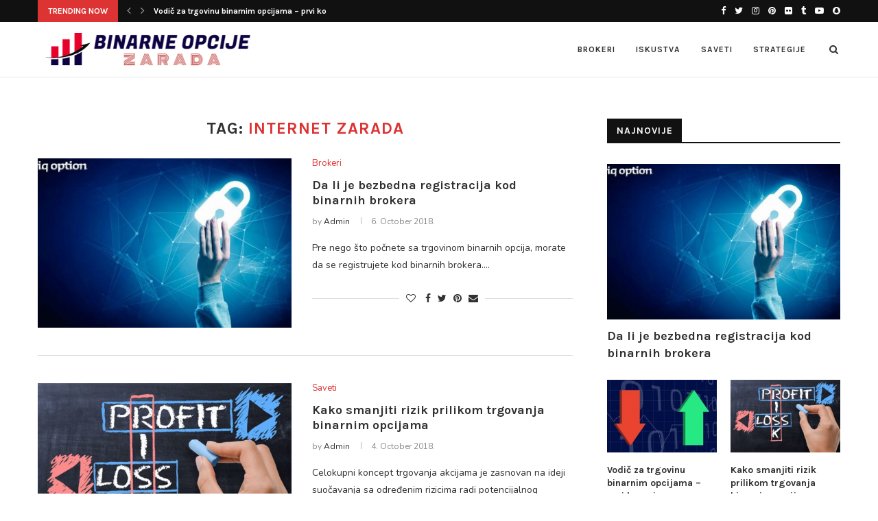

--- FILE ---
content_type: text/html; charset=UTF-8
request_url: https://binarneopcijezarada.com/tag/internet-zarada/
body_size: 20859
content:
<!DOCTYPE html>
<html dir="ltr" lang="en-US" prefix="og: https://ogp.me/ns#">
<head>
	<meta charset="UTF-8">
	<meta http-equiv="X-UA-Compatible" content="IE=edge">
	<meta name="viewport" content="width=device-width, initial-scale=1">
	<link rel="profile" href="https://gmpg.org/xfn/11" />
		<link rel="alternate" type="application/rss+xml" title="Binarne opcije &#8211; Zarada na Binarnim Opcijama RSS Feed" href="https://binarneopcijezarada.com/feed/" />
	<link rel="alternate" type="application/atom+xml" title="Binarne opcije &#8211; Zarada na Binarnim Opcijama Atom Feed" href="https://binarneopcijezarada.com/feed/atom/" />
	<link rel="pingback" href="https://binarneopcijezarada.com/xmlrpc.php" />
	<!--[if lt IE 9]>
	<script src="https://binarneopcijezarada.com/wp-content/themes/soledad/js/html5.js"></script>
	<![endif]-->
	<title>internet zarada | Binarne opcije - Zarada na Binarnim Opcijama</title>
	<style>img:is([sizes="auto" i], [sizes^="auto," i]) { contain-intrinsic-size: 3000px 1500px }</style>
	
		<!-- All in One SEO 4.9.3 - aioseo.com -->
	<meta name="robots" content="noindex, max-image-preview:large" />
	<link rel="canonical" href="https://binarneopcijezarada.com/tag/internet-zarada/" />
	<link rel="next" href="https://binarneopcijezarada.com/tag/internet-zarada/page/2/" />
	<meta name="generator" content="All in One SEO (AIOSEO) 4.9.3" />
		<script type="application/ld+json" class="aioseo-schema">
			{"@context":"https:\/\/schema.org","@graph":[{"@type":"BreadcrumbList","@id":"https:\/\/binarneopcijezarada.com\/tag\/internet-zarada\/#breadcrumblist","itemListElement":[{"@type":"ListItem","@id":"https:\/\/binarneopcijezarada.com#listItem","position":1,"name":"Home","item":"https:\/\/binarneopcijezarada.com","nextItem":{"@type":"ListItem","@id":"https:\/\/binarneopcijezarada.com\/tag\/internet-zarada\/#listItem","name":"internet zarada"}},{"@type":"ListItem","@id":"https:\/\/binarneopcijezarada.com\/tag\/internet-zarada\/#listItem","position":2,"name":"internet zarada","previousItem":{"@type":"ListItem","@id":"https:\/\/binarneopcijezarada.com#listItem","name":"Home"}}]},{"@type":"CollectionPage","@id":"https:\/\/binarneopcijezarada.com\/tag\/internet-zarada\/#collectionpage","url":"https:\/\/binarneopcijezarada.com\/tag\/internet-zarada\/","name":"internet zarada | Binarne opcije - Zarada na Binarnim Opcijama","inLanguage":"en-US","isPartOf":{"@id":"https:\/\/binarneopcijezarada.com\/#website"},"breadcrumb":{"@id":"https:\/\/binarneopcijezarada.com\/tag\/internet-zarada\/#breadcrumblist"}},{"@type":"Organization","@id":"https:\/\/binarneopcijezarada.com\/#organization","name":"Binarne opcije - Zarada na Binarnim Opcijama","url":"https:\/\/binarneopcijezarada.com\/"},{"@type":"WebSite","@id":"https:\/\/binarneopcijezarada.com\/#website","url":"https:\/\/binarneopcijezarada.com\/","name":"Binarne opcije - Zarada na Binarnim Opcijama","inLanguage":"en-US","publisher":{"@id":"https:\/\/binarneopcijezarada.com\/#organization"}}]}
		</script>
		<!-- All in One SEO -->

<link rel='dns-prefetch' href='//fonts.googleapis.com' />
<link rel="alternate" type="application/rss+xml" title="Binarne opcije - Zarada na Binarnim Opcijama &raquo; Feed" href="https://binarneopcijezarada.com/feed/" />
<link rel="alternate" type="application/rss+xml" title="Binarne opcije - Zarada na Binarnim Opcijama &raquo; Comments Feed" href="https://binarneopcijezarada.com/comments/feed/" />
<link rel="alternate" type="application/rss+xml" title="Binarne opcije - Zarada na Binarnim Opcijama &raquo; internet zarada Tag Feed" href="https://binarneopcijezarada.com/tag/internet-zarada/feed/" />
<script type="text/javascript">
/* <![CDATA[ */
window._wpemojiSettings = {"baseUrl":"https:\/\/s.w.org\/images\/core\/emoji\/16.0.1\/72x72\/","ext":".png","svgUrl":"https:\/\/s.w.org\/images\/core\/emoji\/16.0.1\/svg\/","svgExt":".svg","source":{"concatemoji":"https:\/\/binarneopcijezarada.com\/wp-includes\/js\/wp-emoji-release.min.js?ver=6.8.3"}};
/*! This file is auto-generated */
!function(s,n){var o,i,e;function c(e){try{var t={supportTests:e,timestamp:(new Date).valueOf()};sessionStorage.setItem(o,JSON.stringify(t))}catch(e){}}function p(e,t,n){e.clearRect(0,0,e.canvas.width,e.canvas.height),e.fillText(t,0,0);var t=new Uint32Array(e.getImageData(0,0,e.canvas.width,e.canvas.height).data),a=(e.clearRect(0,0,e.canvas.width,e.canvas.height),e.fillText(n,0,0),new Uint32Array(e.getImageData(0,0,e.canvas.width,e.canvas.height).data));return t.every(function(e,t){return e===a[t]})}function u(e,t){e.clearRect(0,0,e.canvas.width,e.canvas.height),e.fillText(t,0,0);for(var n=e.getImageData(16,16,1,1),a=0;a<n.data.length;a++)if(0!==n.data[a])return!1;return!0}function f(e,t,n,a){switch(t){case"flag":return n(e,"\ud83c\udff3\ufe0f\u200d\u26a7\ufe0f","\ud83c\udff3\ufe0f\u200b\u26a7\ufe0f")?!1:!n(e,"\ud83c\udde8\ud83c\uddf6","\ud83c\udde8\u200b\ud83c\uddf6")&&!n(e,"\ud83c\udff4\udb40\udc67\udb40\udc62\udb40\udc65\udb40\udc6e\udb40\udc67\udb40\udc7f","\ud83c\udff4\u200b\udb40\udc67\u200b\udb40\udc62\u200b\udb40\udc65\u200b\udb40\udc6e\u200b\udb40\udc67\u200b\udb40\udc7f");case"emoji":return!a(e,"\ud83e\udedf")}return!1}function g(e,t,n,a){var r="undefined"!=typeof WorkerGlobalScope&&self instanceof WorkerGlobalScope?new OffscreenCanvas(300,150):s.createElement("canvas"),o=r.getContext("2d",{willReadFrequently:!0}),i=(o.textBaseline="top",o.font="600 32px Arial",{});return e.forEach(function(e){i[e]=t(o,e,n,a)}),i}function t(e){var t=s.createElement("script");t.src=e,t.defer=!0,s.head.appendChild(t)}"undefined"!=typeof Promise&&(o="wpEmojiSettingsSupports",i=["flag","emoji"],n.supports={everything:!0,everythingExceptFlag:!0},e=new Promise(function(e){s.addEventListener("DOMContentLoaded",e,{once:!0})}),new Promise(function(t){var n=function(){try{var e=JSON.parse(sessionStorage.getItem(o));if("object"==typeof e&&"number"==typeof e.timestamp&&(new Date).valueOf()<e.timestamp+604800&&"object"==typeof e.supportTests)return e.supportTests}catch(e){}return null}();if(!n){if("undefined"!=typeof Worker&&"undefined"!=typeof OffscreenCanvas&&"undefined"!=typeof URL&&URL.createObjectURL&&"undefined"!=typeof Blob)try{var e="postMessage("+g.toString()+"("+[JSON.stringify(i),f.toString(),p.toString(),u.toString()].join(",")+"));",a=new Blob([e],{type:"text/javascript"}),r=new Worker(URL.createObjectURL(a),{name:"wpTestEmojiSupports"});return void(r.onmessage=function(e){c(n=e.data),r.terminate(),t(n)})}catch(e){}c(n=g(i,f,p,u))}t(n)}).then(function(e){for(var t in e)n.supports[t]=e[t],n.supports.everything=n.supports.everything&&n.supports[t],"flag"!==t&&(n.supports.everythingExceptFlag=n.supports.everythingExceptFlag&&n.supports[t]);n.supports.everythingExceptFlag=n.supports.everythingExceptFlag&&!n.supports.flag,n.DOMReady=!1,n.readyCallback=function(){n.DOMReady=!0}}).then(function(){return e}).then(function(){var e;n.supports.everything||(n.readyCallback(),(e=n.source||{}).concatemoji?t(e.concatemoji):e.wpemoji&&e.twemoji&&(t(e.twemoji),t(e.wpemoji)))}))}((window,document),window._wpemojiSettings);
/* ]]> */
</script>
<style id='wp-emoji-styles-inline-css' type='text/css'>

	img.wp-smiley, img.emoji {
		display: inline !important;
		border: none !important;
		box-shadow: none !important;
		height: 1em !important;
		width: 1em !important;
		margin: 0 0.07em !important;
		vertical-align: -0.1em !important;
		background: none !important;
		padding: 0 !important;
	}
</style>
<link rel='stylesheet' id='wp-block-library-css' href='https://binarneopcijezarada.com/wp-includes/css/dist/block-library/style.min.css?ver=6.8.3' type='text/css' media='all' />
<style id='wp-block-library-theme-inline-css' type='text/css'>
.wp-block-audio :where(figcaption){color:#555;font-size:13px;text-align:center}.is-dark-theme .wp-block-audio :where(figcaption){color:#ffffffa6}.wp-block-audio{margin:0 0 1em}.wp-block-code{border:1px solid #ccc;border-radius:4px;font-family:Menlo,Consolas,monaco,monospace;padding:.8em 1em}.wp-block-embed :where(figcaption){color:#555;font-size:13px;text-align:center}.is-dark-theme .wp-block-embed :where(figcaption){color:#ffffffa6}.wp-block-embed{margin:0 0 1em}.blocks-gallery-caption{color:#555;font-size:13px;text-align:center}.is-dark-theme .blocks-gallery-caption{color:#ffffffa6}:root :where(.wp-block-image figcaption){color:#555;font-size:13px;text-align:center}.is-dark-theme :root :where(.wp-block-image figcaption){color:#ffffffa6}.wp-block-image{margin:0 0 1em}.wp-block-pullquote{border-bottom:4px solid;border-top:4px solid;color:currentColor;margin-bottom:1.75em}.wp-block-pullquote cite,.wp-block-pullquote footer,.wp-block-pullquote__citation{color:currentColor;font-size:.8125em;font-style:normal;text-transform:uppercase}.wp-block-quote{border-left:.25em solid;margin:0 0 1.75em;padding-left:1em}.wp-block-quote cite,.wp-block-quote footer{color:currentColor;font-size:.8125em;font-style:normal;position:relative}.wp-block-quote:where(.has-text-align-right){border-left:none;border-right:.25em solid;padding-left:0;padding-right:1em}.wp-block-quote:where(.has-text-align-center){border:none;padding-left:0}.wp-block-quote.is-large,.wp-block-quote.is-style-large,.wp-block-quote:where(.is-style-plain){border:none}.wp-block-search .wp-block-search__label{font-weight:700}.wp-block-search__button{border:1px solid #ccc;padding:.375em .625em}:where(.wp-block-group.has-background){padding:1.25em 2.375em}.wp-block-separator.has-css-opacity{opacity:.4}.wp-block-separator{border:none;border-bottom:2px solid;margin-left:auto;margin-right:auto}.wp-block-separator.has-alpha-channel-opacity{opacity:1}.wp-block-separator:not(.is-style-wide):not(.is-style-dots){width:100px}.wp-block-separator.has-background:not(.is-style-dots){border-bottom:none;height:1px}.wp-block-separator.has-background:not(.is-style-wide):not(.is-style-dots){height:2px}.wp-block-table{margin:0 0 1em}.wp-block-table td,.wp-block-table th{word-break:normal}.wp-block-table :where(figcaption){color:#555;font-size:13px;text-align:center}.is-dark-theme .wp-block-table :where(figcaption){color:#ffffffa6}.wp-block-video :where(figcaption){color:#555;font-size:13px;text-align:center}.is-dark-theme .wp-block-video :where(figcaption){color:#ffffffa6}.wp-block-video{margin:0 0 1em}:root :where(.wp-block-template-part.has-background){margin-bottom:0;margin-top:0;padding:1.25em 2.375em}
</style>
<style id='classic-theme-styles-inline-css' type='text/css'>
/*! This file is auto-generated */
.wp-block-button__link{color:#fff;background-color:#32373c;border-radius:9999px;box-shadow:none;text-decoration:none;padding:calc(.667em + 2px) calc(1.333em + 2px);font-size:1.125em}.wp-block-file__button{background:#32373c;color:#fff;text-decoration:none}
</style>
<link rel='stylesheet' id='aioseo/css/src/vue/standalone/blocks/table-of-contents/global.scss-css' href='https://binarneopcijezarada.com/wp-content/plugins/all-in-one-seo-pack/dist/Lite/assets/css/table-of-contents/global.e90f6d47.css?ver=4.9.3' type='text/css' media='all' />
<style id='global-styles-inline-css' type='text/css'>
:root{--wp--preset--aspect-ratio--square: 1;--wp--preset--aspect-ratio--4-3: 4/3;--wp--preset--aspect-ratio--3-4: 3/4;--wp--preset--aspect-ratio--3-2: 3/2;--wp--preset--aspect-ratio--2-3: 2/3;--wp--preset--aspect-ratio--16-9: 16/9;--wp--preset--aspect-ratio--9-16: 9/16;--wp--preset--color--black: #000000;--wp--preset--color--cyan-bluish-gray: #abb8c3;--wp--preset--color--white: #ffffff;--wp--preset--color--pale-pink: #f78da7;--wp--preset--color--vivid-red: #cf2e2e;--wp--preset--color--luminous-vivid-orange: #ff6900;--wp--preset--color--luminous-vivid-amber: #fcb900;--wp--preset--color--light-green-cyan: #7bdcb5;--wp--preset--color--vivid-green-cyan: #00d084;--wp--preset--color--pale-cyan-blue: #8ed1fc;--wp--preset--color--vivid-cyan-blue: #0693e3;--wp--preset--color--vivid-purple: #9b51e0;--wp--preset--gradient--vivid-cyan-blue-to-vivid-purple: linear-gradient(135deg,rgba(6,147,227,1) 0%,rgb(155,81,224) 100%);--wp--preset--gradient--light-green-cyan-to-vivid-green-cyan: linear-gradient(135deg,rgb(122,220,180) 0%,rgb(0,208,130) 100%);--wp--preset--gradient--luminous-vivid-amber-to-luminous-vivid-orange: linear-gradient(135deg,rgba(252,185,0,1) 0%,rgba(255,105,0,1) 100%);--wp--preset--gradient--luminous-vivid-orange-to-vivid-red: linear-gradient(135deg,rgba(255,105,0,1) 0%,rgb(207,46,46) 100%);--wp--preset--gradient--very-light-gray-to-cyan-bluish-gray: linear-gradient(135deg,rgb(238,238,238) 0%,rgb(169,184,195) 100%);--wp--preset--gradient--cool-to-warm-spectrum: linear-gradient(135deg,rgb(74,234,220) 0%,rgb(151,120,209) 20%,rgb(207,42,186) 40%,rgb(238,44,130) 60%,rgb(251,105,98) 80%,rgb(254,248,76) 100%);--wp--preset--gradient--blush-light-purple: linear-gradient(135deg,rgb(255,206,236) 0%,rgb(152,150,240) 100%);--wp--preset--gradient--blush-bordeaux: linear-gradient(135deg,rgb(254,205,165) 0%,rgb(254,45,45) 50%,rgb(107,0,62) 100%);--wp--preset--gradient--luminous-dusk: linear-gradient(135deg,rgb(255,203,112) 0%,rgb(199,81,192) 50%,rgb(65,88,208) 100%);--wp--preset--gradient--pale-ocean: linear-gradient(135deg,rgb(255,245,203) 0%,rgb(182,227,212) 50%,rgb(51,167,181) 100%);--wp--preset--gradient--electric-grass: linear-gradient(135deg,rgb(202,248,128) 0%,rgb(113,206,126) 100%);--wp--preset--gradient--midnight: linear-gradient(135deg,rgb(2,3,129) 0%,rgb(40,116,252) 100%);--wp--preset--font-size--small: 12px;--wp--preset--font-size--medium: 20px;--wp--preset--font-size--large: 32px;--wp--preset--font-size--x-large: 42px;--wp--preset--font-size--normal: 14px;--wp--preset--font-size--huge: 42px;--wp--preset--spacing--20: 0.44rem;--wp--preset--spacing--30: 0.67rem;--wp--preset--spacing--40: 1rem;--wp--preset--spacing--50: 1.5rem;--wp--preset--spacing--60: 2.25rem;--wp--preset--spacing--70: 3.38rem;--wp--preset--spacing--80: 5.06rem;--wp--preset--shadow--natural: 6px 6px 9px rgba(0, 0, 0, 0.2);--wp--preset--shadow--deep: 12px 12px 50px rgba(0, 0, 0, 0.4);--wp--preset--shadow--sharp: 6px 6px 0px rgba(0, 0, 0, 0.2);--wp--preset--shadow--outlined: 6px 6px 0px -3px rgba(255, 255, 255, 1), 6px 6px rgba(0, 0, 0, 1);--wp--preset--shadow--crisp: 6px 6px 0px rgba(0, 0, 0, 1);}:where(.is-layout-flex){gap: 0.5em;}:where(.is-layout-grid){gap: 0.5em;}body .is-layout-flex{display: flex;}.is-layout-flex{flex-wrap: wrap;align-items: center;}.is-layout-flex > :is(*, div){margin: 0;}body .is-layout-grid{display: grid;}.is-layout-grid > :is(*, div){margin: 0;}:where(.wp-block-columns.is-layout-flex){gap: 2em;}:where(.wp-block-columns.is-layout-grid){gap: 2em;}:where(.wp-block-post-template.is-layout-flex){gap: 1.25em;}:where(.wp-block-post-template.is-layout-grid){gap: 1.25em;}.has-black-color{color: var(--wp--preset--color--black) !important;}.has-cyan-bluish-gray-color{color: var(--wp--preset--color--cyan-bluish-gray) !important;}.has-white-color{color: var(--wp--preset--color--white) !important;}.has-pale-pink-color{color: var(--wp--preset--color--pale-pink) !important;}.has-vivid-red-color{color: var(--wp--preset--color--vivid-red) !important;}.has-luminous-vivid-orange-color{color: var(--wp--preset--color--luminous-vivid-orange) !important;}.has-luminous-vivid-amber-color{color: var(--wp--preset--color--luminous-vivid-amber) !important;}.has-light-green-cyan-color{color: var(--wp--preset--color--light-green-cyan) !important;}.has-vivid-green-cyan-color{color: var(--wp--preset--color--vivid-green-cyan) !important;}.has-pale-cyan-blue-color{color: var(--wp--preset--color--pale-cyan-blue) !important;}.has-vivid-cyan-blue-color{color: var(--wp--preset--color--vivid-cyan-blue) !important;}.has-vivid-purple-color{color: var(--wp--preset--color--vivid-purple) !important;}.has-black-background-color{background-color: var(--wp--preset--color--black) !important;}.has-cyan-bluish-gray-background-color{background-color: var(--wp--preset--color--cyan-bluish-gray) !important;}.has-white-background-color{background-color: var(--wp--preset--color--white) !important;}.has-pale-pink-background-color{background-color: var(--wp--preset--color--pale-pink) !important;}.has-vivid-red-background-color{background-color: var(--wp--preset--color--vivid-red) !important;}.has-luminous-vivid-orange-background-color{background-color: var(--wp--preset--color--luminous-vivid-orange) !important;}.has-luminous-vivid-amber-background-color{background-color: var(--wp--preset--color--luminous-vivid-amber) !important;}.has-light-green-cyan-background-color{background-color: var(--wp--preset--color--light-green-cyan) !important;}.has-vivid-green-cyan-background-color{background-color: var(--wp--preset--color--vivid-green-cyan) !important;}.has-pale-cyan-blue-background-color{background-color: var(--wp--preset--color--pale-cyan-blue) !important;}.has-vivid-cyan-blue-background-color{background-color: var(--wp--preset--color--vivid-cyan-blue) !important;}.has-vivid-purple-background-color{background-color: var(--wp--preset--color--vivid-purple) !important;}.has-black-border-color{border-color: var(--wp--preset--color--black) !important;}.has-cyan-bluish-gray-border-color{border-color: var(--wp--preset--color--cyan-bluish-gray) !important;}.has-white-border-color{border-color: var(--wp--preset--color--white) !important;}.has-pale-pink-border-color{border-color: var(--wp--preset--color--pale-pink) !important;}.has-vivid-red-border-color{border-color: var(--wp--preset--color--vivid-red) !important;}.has-luminous-vivid-orange-border-color{border-color: var(--wp--preset--color--luminous-vivid-orange) !important;}.has-luminous-vivid-amber-border-color{border-color: var(--wp--preset--color--luminous-vivid-amber) !important;}.has-light-green-cyan-border-color{border-color: var(--wp--preset--color--light-green-cyan) !important;}.has-vivid-green-cyan-border-color{border-color: var(--wp--preset--color--vivid-green-cyan) !important;}.has-pale-cyan-blue-border-color{border-color: var(--wp--preset--color--pale-cyan-blue) !important;}.has-vivid-cyan-blue-border-color{border-color: var(--wp--preset--color--vivid-cyan-blue) !important;}.has-vivid-purple-border-color{border-color: var(--wp--preset--color--vivid-purple) !important;}.has-vivid-cyan-blue-to-vivid-purple-gradient-background{background: var(--wp--preset--gradient--vivid-cyan-blue-to-vivid-purple) !important;}.has-light-green-cyan-to-vivid-green-cyan-gradient-background{background: var(--wp--preset--gradient--light-green-cyan-to-vivid-green-cyan) !important;}.has-luminous-vivid-amber-to-luminous-vivid-orange-gradient-background{background: var(--wp--preset--gradient--luminous-vivid-amber-to-luminous-vivid-orange) !important;}.has-luminous-vivid-orange-to-vivid-red-gradient-background{background: var(--wp--preset--gradient--luminous-vivid-orange-to-vivid-red) !important;}.has-very-light-gray-to-cyan-bluish-gray-gradient-background{background: var(--wp--preset--gradient--very-light-gray-to-cyan-bluish-gray) !important;}.has-cool-to-warm-spectrum-gradient-background{background: var(--wp--preset--gradient--cool-to-warm-spectrum) !important;}.has-blush-light-purple-gradient-background{background: var(--wp--preset--gradient--blush-light-purple) !important;}.has-blush-bordeaux-gradient-background{background: var(--wp--preset--gradient--blush-bordeaux) !important;}.has-luminous-dusk-gradient-background{background: var(--wp--preset--gradient--luminous-dusk) !important;}.has-pale-ocean-gradient-background{background: var(--wp--preset--gradient--pale-ocean) !important;}.has-electric-grass-gradient-background{background: var(--wp--preset--gradient--electric-grass) !important;}.has-midnight-gradient-background{background: var(--wp--preset--gradient--midnight) !important;}.has-small-font-size{font-size: var(--wp--preset--font-size--small) !important;}.has-medium-font-size{font-size: var(--wp--preset--font-size--medium) !important;}.has-large-font-size{font-size: var(--wp--preset--font-size--large) !important;}.has-x-large-font-size{font-size: var(--wp--preset--font-size--x-large) !important;}
:where(.wp-block-post-template.is-layout-flex){gap: 1.25em;}:where(.wp-block-post-template.is-layout-grid){gap: 1.25em;}
:where(.wp-block-columns.is-layout-flex){gap: 2em;}:where(.wp-block-columns.is-layout-grid){gap: 2em;}
:root :where(.wp-block-pullquote){font-size: 1.5em;line-height: 1.6;}
</style>
<link rel='stylesheet' id='penci-fonts-css' href='//fonts.googleapis.com/css?family=Raleway%3A300%2C300italic%2C400%2C400italic%2C500%2C500italic%2C700%2C700italic%2C800%2C800italic%7CPT+Serif%3A300%2C300italic%2C400%2C400italic%2C500%2C500italic%2C700%2C700italic%2C800%2C800italic%7CPlayfair+Display+SC%3A300%2C300italic%2C400%2C400italic%2C500%2C500italic%2C700%2C700italic%2C800%2C800italic%7CMontserrat%3A300%2C300italic%2C400%2C400italic%2C500%2C500italic%2C700%2C700italic%2C800%2C800italic%7CKarla%3A300%2C300italic%2C400%2C400italic%2C500%2C500italic%2C700%2C700italic%2C800%2C800italic%7CNunito%3A300%2C300italic%2C400%2C400italic%2C500%2C500italic%2C700%2C700italic%2C800%2C800italic%26subset%3Dlatin%2Ccyrillic%2Ccyrillic-ext%2Cgreek%2Cgreek-ext%2Clatin-ext&#038;display=swap&#038;ver=1.0' type='text/css' media='all' />
<link rel='stylesheet' id='penci-main-style-css' href='https://binarneopcijezarada.com/wp-content/themes/soledad/main.css?ver=7.7.1' type='text/css' media='all' />
<link rel='stylesheet' id='penci-font-awesomeold-css' href='https://binarneopcijezarada.com/wp-content/themes/soledad/css/font-awesome.4.7.0.swap.min.css?ver=4.7.0' type='text/css' media='all' />
<link rel='stylesheet' id='penci-font-iweather-css' href='https://binarneopcijezarada.com/wp-content/themes/soledad/css/weather-icon.swap.css?ver=2.0' type='text/css' media='all' />
<link rel='stylesheet' id='penci_style-css' href='https://binarneopcijezarada.com/wp-content/themes/soledad/style.css?ver=7.7.1' type='text/css' media='all' />
<script type="text/javascript" src="https://binarneopcijezarada.com/wp-includes/js/jquery/jquery.min.js?ver=3.7.1" id="jquery-core-js"></script>
<script type="text/javascript" src="https://binarneopcijezarada.com/wp-includes/js/jquery/jquery-migrate.min.js?ver=3.4.1" id="jquery-migrate-js"></script>
<link rel="https://api.w.org/" href="https://binarneopcijezarada.com/wp-json/" /><link rel="alternate" title="JSON" type="application/json" href="https://binarneopcijezarada.com/wp-json/wp/v2/tags/22" /><link rel="EditURI" type="application/rsd+xml" title="RSD" href="https://binarneopcijezarada.com/xmlrpc.php?rsd" />
<meta name="generator" content="WordPress 6.8.3" />
<style id="penci-custom-style" type="text/css">h1, h2, h3, h4, h5, h6, .penci-lgpop-title, .penci-login-register input[type="submit"], h2.penci-heading-video, #navigation .menu li a, .penci-photo-2-effect figcaption h2, .headline-title, a.penci-topbar-post-title, #sidebar-nav .menu li a, .penci-slider .pencislider-container .pencislider-content .pencislider-title, .penci-slider .pencislider-container .pencislider-content .pencislider-button, #main .bbp-login-form .bbp-submit-wrapper button[type="submit"], .author-quote span, .penci-more-link a.more-link, .penci-post-share-box .dt-share, .post-share a .dt-share, .author-content h5, .post-pagination h5, .post-box-title, .penci-countdown .countdown-amount, .penci-countdown .countdown-period, .penci-pagination a, .penci-pagination .disable-url, ul.footer-socials li a span, .penci-button,.widget input[type="submit"],.penci-user-logged-in .penci-user-action-links a, .widget button[type="submit"], .penci-sidebar-content .widget-title, #respond h3.comment-reply-title span, .widget-social.show-text a span, .footer-widget-wrapper .widget .widget-title,.penci-user-logged-in .penci-user-action-links a, .container.penci-breadcrumb span, .container.penci-breadcrumb span a, .penci-container-inside.penci-breadcrumb span, .penci-container-inside.penci-breadcrumb span a, .container.penci-breadcrumb span, .container.penci-breadcrumb span a, .error-404 .go-back-home a, .post-entry .penci-portfolio-filter ul li a, .penci-portfolio-filter ul li a, .portfolio-overlay-content .portfolio-short .portfolio-title a, .home-featured-cat-content .magcat-detail h3 a, .post-entry blockquote cite, .post-entry blockquote .author, .tags-share-box.hide-tags.page-share .share-title, .widget ul.side-newsfeed li .side-item .side-item-text h4 a, .thecomment .comment-text span.author, .thecomment .comment-text span.author a, .post-comments span.reply a, #respond h3, #respond label, .wpcf7 label, #respond #submit, div.wpforms-container .wpforms-form.wpforms-form .wpforms-field-label,div.wpforms-container .wpforms-form.wpforms-form input[type=submit], div.wpforms-container .wpforms-form.wpforms-form button[type=submit], div.wpforms-container .wpforms-form.wpforms-form .wpforms-page-button, .wpcf7 input[type="submit"], .widget_wysija input[type="submit"], .archive-box span, .archive-box h1, .gallery .gallery-caption, .contact-form input[type=submit], ul.penci-topbar-menu > li a, div.penci-topbar-menu > ul > li a, .featured-style-29 .penci-featured-slider-button a, .pencislider-container .pencislider-content .pencislider-title, .pencislider-container .pencislider-content .pencislider-button, ul.homepage-featured-boxes .penci-fea-in.boxes-style-3 h4 span span, .pencislider-container .pencislider-content .pencislider-button, .woocommerce div.product .woocommerce-tabs .panel #respond .comment-reply-title, .penci-recipe-index-wrap .penci-index-more-link a, .penci-menu-hbg .menu li a, #sidebar-nav .menu li a, .penci-readmore-btn.penci-btn-make-button a, .bos_searchbox_widget_class #flexi_searchbox h1, .bos_searchbox_widget_class #flexi_searchbox h2, .bos_searchbox_widget_class #flexi_searchbox h3, .bos_searchbox_widget_class #flexi_searchbox h4, .bos_searchbox_widget_class #flexi_searchbox #b_searchboxInc .b_submitButton_wrapper .b_submitButton:hover, .bos_searchbox_widget_class #flexi_searchbox #b_searchboxInc .b_submitButton_wrapper .b_submitButton, .penci-featured-cat-seemore.penci-btn-make-button a, .penci-menu-hbg-inner .penci-hbg_sitetitle { font-family: 'Karla', sans-serif; } .featured-style-29 .penci-featured-slider-button a, #bbpress-forums #bbp-search-form .button{ font-weight: bold; } #main #bbpress-forums .bbp-login-form fieldset.bbp-form select, #main #bbpress-forums .bbp-login-form .bbp-form input[type="password"], #main #bbpress-forums .bbp-login-form .bbp-form input[type="text"], .penci-login-register input[type="email"], .penci-login-register input[type="text"], .penci-login-register input[type="password"], .penci-login-register input[type="number"], body, textarea, #respond textarea, .widget input[type="text"], .widget input[type="email"], .widget input[type="date"], .widget input[type="number"], .wpcf7 textarea, .mc4wp-form input, #respond input, div.wpforms-container .wpforms-form.wpforms-form input[type=date], div.wpforms-container .wpforms-form.wpforms-form input[type=datetime], div.wpforms-container .wpforms-form.wpforms-form input[type=datetime-local], div.wpforms-container .wpforms-form.wpforms-form input[type=email], div.wpforms-container .wpforms-form.wpforms-form input[type=month], div.wpforms-container .wpforms-form.wpforms-form input[type=number], div.wpforms-container .wpforms-form.wpforms-form input[type=password], div.wpforms-container .wpforms-form.wpforms-form input[type=range], div.wpforms-container .wpforms-form.wpforms-form input[type=search], div.wpforms-container .wpforms-form.wpforms-form input[type=tel], div.wpforms-container .wpforms-form.wpforms-form input[type=text], div.wpforms-container .wpforms-form.wpforms-form input[type=time], div.wpforms-container .wpforms-form.wpforms-form input[type=url], div.wpforms-container .wpforms-form.wpforms-form input[type=week], div.wpforms-container .wpforms-form.wpforms-form select, div.wpforms-container .wpforms-form.wpforms-form textarea, .wpcf7 input, form.pc-searchform input.search-input, ul.homepage-featured-boxes .penci-fea-in h4, .widget.widget_categories ul li span.category-item-count, .about-widget .about-me-heading, .widget ul.side-newsfeed li .side-item .side-item-text .side-item-meta { font-family: 'Nunito', sans-serif; } p { line-height: 1.8; } .penci-hide-tagupdated{ display: none !important; } h1, h2, h3, h4, h5, h6, .penci-lgpop-title, #sidebar-nav .menu li a, #navigation .menu li a, a.penci-topbar-post-title, .penci-slider .pencislider-container .pencislider-content .pencislider-title, .penci-slider .pencislider-container .pencislider-content .pencislider-button, .headline-title, .author-quote span, .penci-more-link a.more-link, .author-content h5, .post-pagination h5, .post-box-title, .penci-countdown .countdown-amount, .penci-countdown .countdown-period, .penci-pagination a, .penci-pagination .disable-url, ul.footer-socials li a span, .penci-sidebar-content .widget-title, #respond h3.comment-reply-title span, .widget-social.show-text a span, .footer-widget-wrapper .widget .widget-title, .error-404 .go-back-home a, .home-featured-cat-content .magcat-detail h3 a, .post-entry blockquote cite, .pencislider-container .pencislider-content .pencislider-title, .pencislider-container .pencislider-content .pencislider-button, .post-entry blockquote .author, .tags-share-box.hide-tags.page-share .share-title, .widget ul.side-newsfeed li .side-item .side-item-text h4 a, .thecomment .comment-text span.author, .thecomment .comment-text span.author a, #respond h3, #respond label, .wpcf7 label, div.wpforms-container .wpforms-form.wpforms-form .wpforms-field-label,div.wpforms-container .wpforms-form.wpforms-form input[type=submit], div.wpforms-container .wpforms-form.wpforms-form button[type=submit], div.wpforms-container .wpforms-form.wpforms-form .wpforms-page-button, #respond #submit, .wpcf7 input[type="submit"], .widget_wysija input[type="submit"], .archive-box span, .penci-login-register input[type="submit"], .archive-box h1, .gallery .gallery-caption, .widget input[type="submit"],.penci-button, #main .bbp-login-form .bbp-submit-wrapper button[type="submit"], .widget button[type="submit"], .contact-form input[type=submit], ul.penci-topbar-menu > li a, div.penci-topbar-menu > ul > li a, .penci-recipe-index-wrap .penci-index-more-link a, #bbpress-forums #bbp-search-form .button, .penci-menu-hbg .menu li a, #sidebar-nav .menu li a, .penci-readmore-btn.penci-btn-make-button a, .penci-featured-cat-seemore.penci-btn-make-button a, .penci-menu-hbg-inner .penci-hbg_sitetitle { font-weight: 600; } .featured-area .penci-image-holder, .featured-area .penci-slider4-overlay, .featured-area .penci-slide-overlay .overlay-link, .featured-style-29 .featured-slider-overlay, .penci-slider38-overlay{ border-radius: ; -webkit-border-radius: ; } .penci-featured-content-right:before{ border-top-right-radius: ; border-bottom-right-radius: ; } .penci-flat-overlay .penci-slide-overlay .penci-mag-featured-content:before{ border-bottom-left-radius: ; border-bottom-right-radius: ; } .container-single .post-image{ border-radius: ; -webkit-border-radius: ; } .penci-mega-thumbnail .penci-image-holder{ border-radius: ; -webkit-border-radius: ; } body.penci-body-boxed { background-image: url(http://binarneopcijezarada.com/wp-content/uploads/2018/09/animalnews-pattern.png); } body.penci-body-boxed { background-repeat:repeat; } body.penci-body-boxed { background-attachment:scroll; } body.penci-body-boxed { background-size:auto; } #header .inner-header .container { padding:15px 0; } #logo a { max-width:326px; width: 100%; } @media only screen and (max-width: 960px) and (min-width: 768px){ #logo img{ max-width: 100%; } } .penci-menuhbg-toggle:hover .lines-button:after, .penci-menuhbg-toggle:hover .penci-lines:before, .penci-menuhbg-toggle:hover .penci-lines:after,.tags-share-box.tags-share-box-s2 .post-share-plike,.penci-video_playlist .penci-playlist-title,.pencisc-column-2.penci-video_playlist .penci-video-nav .playlist-panel-item, .pencisc-column-1.penci-video_playlist .penci-video-nav .playlist-panel-item,.penci-video_playlist .penci-custom-scroll::-webkit-scrollbar-thumb, .pencisc-button, .post-entry .pencisc-button, .penci-dropcap-box, .penci-dropcap-circle, .penci-login-register input[type="submit"]:hover, .penci-ld .penci-ldin:before{ background: #dd3333; } a, .post-entry .penci-portfolio-filter ul li a:hover, .penci-portfolio-filter ul li a:hover, .penci-portfolio-filter ul li.active a, .post-entry .penci-portfolio-filter ul li.active a, .penci-countdown .countdown-amount, .archive-box h1, .post-entry a, .container.penci-breadcrumb span a:hover, .post-entry blockquote:before, .post-entry blockquote cite, .post-entry blockquote .author, .wpb_text_column blockquote:before, .wpb_text_column blockquote cite, .wpb_text_column blockquote .author, .penci-pagination a:hover, ul.penci-topbar-menu > li a:hover, div.penci-topbar-menu > ul > li a:hover, .penci-recipe-heading a.penci-recipe-print,.penci-review-metas .penci-review-btnbuy, .main-nav-social a:hover, .widget-social .remove-circle a:hover i, .penci-recipe-index .cat > a.penci-cat-name, #bbpress-forums li.bbp-body ul.forum li.bbp-forum-info a:hover, #bbpress-forums li.bbp-body ul.topic li.bbp-topic-title a:hover, #bbpress-forums li.bbp-body ul.forum li.bbp-forum-info .bbp-forum-content a, #bbpress-forums li.bbp-body ul.topic p.bbp-topic-meta a, #bbpress-forums .bbp-breadcrumb a:hover, #bbpress-forums .bbp-forum-freshness a:hover, #bbpress-forums .bbp-topic-freshness a:hover, #buddypress ul.item-list li div.item-title a, #buddypress ul.item-list li h4 a, #buddypress .activity-header a:first-child, #buddypress .comment-meta a:first-child, #buddypress .acomment-meta a:first-child, div.bbp-template-notice a:hover, .penci-menu-hbg .menu li a .indicator:hover, .penci-menu-hbg .menu li a:hover, #sidebar-nav .menu li a:hover, .penci-rlt-popup .rltpopup-meta .rltpopup-title:hover, .penci-video_playlist .penci-video-playlist-item .penci-video-title:hover, .penci_list_shortcode li:before, .penci-dropcap-box-outline, .penci-dropcap-circle-outline, .penci-dropcap-regular, .penci-dropcap-bold{ color: #dd3333; } .penci-home-popular-post ul.slick-dots li button:hover, .penci-home-popular-post ul.slick-dots li.slick-active button, .post-entry blockquote .author span:after, .error-image:after, .error-404 .go-back-home a:after, .penci-header-signup-form, .woocommerce span.onsale, .woocommerce #respond input#submit:hover, .woocommerce a.button:hover, .woocommerce button.button:hover, .woocommerce input.button:hover, .woocommerce nav.woocommerce-pagination ul li span.current, .woocommerce div.product .entry-summary div[itemprop="description"]:before, .woocommerce div.product .entry-summary div[itemprop="description"] blockquote .author span:after, .woocommerce div.product .woocommerce-tabs #tab-description blockquote .author span:after, .woocommerce #respond input#submit.alt:hover, .woocommerce a.button.alt:hover, .woocommerce button.button.alt:hover, .woocommerce input.button.alt:hover, #top-search.shoping-cart-icon > a > span, #penci-demobar .buy-button, #penci-demobar .buy-button:hover, .penci-recipe-heading a.penci-recipe-print:hover,.penci-review-metas .penci-review-btnbuy:hover, .penci-review-process span, .penci-review-score-total, #navigation.menu-style-2 ul.menu ul:before, #navigation.menu-style-2 .menu ul ul:before, .penci-go-to-top-floating, .post-entry.blockquote-style-2 blockquote:before, #bbpress-forums #bbp-search-form .button, #bbpress-forums #bbp-search-form .button:hover, .wrapper-boxed .bbp-pagination-links span.current, #bbpress-forums #bbp_reply_submit:hover, #bbpress-forums #bbp_topic_submit:hover,#main .bbp-login-form .bbp-submit-wrapper button[type="submit"]:hover, #buddypress .dir-search input[type=submit], #buddypress .groups-members-search input[type=submit], #buddypress button:hover, #buddypress a.button:hover, #buddypress a.button:focus, #buddypress input[type=button]:hover, #buddypress input[type=reset]:hover, #buddypress ul.button-nav li a:hover, #buddypress ul.button-nav li.current a, #buddypress div.generic-button a:hover, #buddypress .comment-reply-link:hover, #buddypress input[type=submit]:hover, #buddypress div.pagination .pagination-links .current, #buddypress div.item-list-tabs ul li.selected a, #buddypress div.item-list-tabs ul li.current a, #buddypress div.item-list-tabs ul li a:hover, #buddypress table.notifications thead tr, #buddypress table.notifications-settings thead tr, #buddypress table.profile-settings thead tr, #buddypress table.profile-fields thead tr, #buddypress table.wp-profile-fields thead tr, #buddypress table.messages-notices thead tr, #buddypress table.forum thead tr, #buddypress input[type=submit] { background-color: #dd3333; } .penci-pagination ul.page-numbers li span.current, #comments_pagination span { color: #fff; background: #dd3333; border-color: #dd3333; } .footer-instagram h4.footer-instagram-title > span:before, .woocommerce nav.woocommerce-pagination ul li span.current, .penci-pagination.penci-ajax-more a.penci-ajax-more-button:hover, .penci-recipe-heading a.penci-recipe-print:hover,.penci-review-metas .penci-review-btnbuy:hover, .home-featured-cat-content.style-14 .magcat-padding:before, .wrapper-boxed .bbp-pagination-links span.current, #buddypress .dir-search input[type=submit], #buddypress .groups-members-search input[type=submit], #buddypress button:hover, #buddypress a.button:hover, #buddypress a.button:focus, #buddypress input[type=button]:hover, #buddypress input[type=reset]:hover, #buddypress ul.button-nav li a:hover, #buddypress ul.button-nav li.current a, #buddypress div.generic-button a:hover, #buddypress .comment-reply-link:hover, #buddypress input[type=submit]:hover, #buddypress div.pagination .pagination-links .current, #buddypress input[type=submit], form.pc-searchform.penci-hbg-search-form input.search-input:hover, form.pc-searchform.penci-hbg-search-form input.search-input:focus, .penci-dropcap-box-outline, .penci-dropcap-circle-outline { border-color: #dd3333; } .woocommerce .woocommerce-error, .woocommerce .woocommerce-info, .woocommerce .woocommerce-message { border-top-color: #dd3333; } .penci-slider ol.penci-control-nav li a.penci-active, .penci-slider ol.penci-control-nav li a:hover, .penci-related-carousel .owl-dot.active span, .penci-owl-carousel-slider .owl-dot.active span{ border-color: #dd3333; background-color: #dd3333; } .woocommerce .woocommerce-message:before, .woocommerce form.checkout table.shop_table .order-total .amount, .woocommerce ul.products li.product .price ins, .woocommerce ul.products li.product .price, .woocommerce div.product p.price ins, .woocommerce div.product span.price ins, .woocommerce div.product p.price, .woocommerce div.product .entry-summary div[itemprop="description"] blockquote:before, .woocommerce div.product .woocommerce-tabs #tab-description blockquote:before, .woocommerce div.product .entry-summary div[itemprop="description"] blockquote cite, .woocommerce div.product .entry-summary div[itemprop="description"] blockquote .author, .woocommerce div.product .woocommerce-tabs #tab-description blockquote cite, .woocommerce div.product .woocommerce-tabs #tab-description blockquote .author, .woocommerce div.product .product_meta > span a:hover, .woocommerce div.product .woocommerce-tabs ul.tabs li.active, .woocommerce ul.cart_list li .amount, .woocommerce ul.product_list_widget li .amount, .woocommerce table.shop_table td.product-name a:hover, .woocommerce table.shop_table td.product-price span, .woocommerce table.shop_table td.product-subtotal span, .woocommerce-cart .cart-collaterals .cart_totals table td .amount, .woocommerce .woocommerce-info:before, .woocommerce div.product span.price, .penci-container-inside.penci-breadcrumb span a:hover { color: #dd3333; } .standard-content .penci-more-link.penci-more-link-button a.more-link, .penci-readmore-btn.penci-btn-make-button a, .penci-featured-cat-seemore.penci-btn-make-button a{ background-color: #dd3333; color: #fff; } .penci-vernav-toggle:before{ border-top-color: #dd3333; color: #fff; } .penci-top-bar, .penci-topbar-trending .penci-owl-carousel .owl-item, ul.penci-topbar-menu ul.sub-menu, div.penci-topbar-menu > ul ul.sub-menu, .pctopbar-login-btn .pclogin-sub{ background-color: #111111; } .headline-title { background-color: #dd3333; } a.penci-topbar-post-title:hover { color: #dd3333; } a.penci-topbar-post-title { text-transform: none; letter-spacing: 0; } ul.penci-topbar-menu > li a:hover, div.penci-topbar-menu > ul > li a:hover { color: #dd3333; } .penci-topbar-social a:hover { color: #dd3333; } .header-slogan .header-slogan-text:before, .header-slogan .header-slogan-text:after{ content: none; } #navigation .menu li a:hover, #navigation .menu li.current-menu-item > a, #navigation .menu > li.current_page_item > a, #navigation .menu li:hover > a, #navigation .menu > li.current-menu-ancestor > a, #navigation .menu > li.current-menu-item > a { color: #ffffff; } #navigation ul.menu > li > a:before, #navigation .menu > ul > li > a:before { background: #ffffff; } #navigation.menu-item-padding .menu > li > a:hover, #navigation.menu-item-padding .menu > li:hover > a, #navigation.menu-item-padding .menu > li.current-menu-item > a, #navigation.menu-item-padding .menu > li.current_page_item > a, #navigation.menu-item-padding .menu > li.current-menu-ancestor > a, #navigation.menu-item-padding .menu > li.current-menu-item > a { background-color: #dd3333; } #navigation .penci-megamenu .penci-mega-child-categories a.cat-active, #navigation .menu .penci-megamenu .penci-mega-child-categories a:hover, #navigation .menu .penci-megamenu .penci-mega-latest-posts .penci-mega-post a:hover { color: #dd3333; } #navigation .penci-megamenu .penci-mega-thumbnail .mega-cat-name { background: #dd3333; } #navigation .penci-megamenu .post-mega-title a { font-size:14px; } #navigation .penci-megamenu .post-mega-title a { text-transform: none; letter-spacing: 0; } #navigation .menu .sub-menu li a:hover, #navigation .menu .sub-menu li.current-menu-item > a, #navigation .sub-menu li:hover > a { color: #dd3333; } #navigation.menu-style-2 ul.menu ul:before, #navigation.menu-style-2 .menu ul ul:before { background-color: #dd3333; } .penci-featured-content .feat-text h3 a, .featured-style-35 .feat-text-right h3 a, .featured-style-4 .penci-featured-content .feat-text h3 a, .penci-mag-featured-content h3 a, .pencislider-container .pencislider-content .pencislider-title { text-transform: none; letter-spacing: 0; } .penci-home-popular-post .item-related h3 a { text-transform: none; letter-spacing: 0; } .home-featured-cat-content, .penci-featured-cat-seemore, .penci-featured-cat-custom-ads, .home-featured-cat-content.style-8 { margin-bottom: 40px; } .home-featured-cat-content.style-8 .penci-grid li.list-post:last-child{ margin-bottom: 0; } .home-featured-cat-content.style-3, .home-featured-cat-content.style-11{ margin-bottom: 30px; } .home-featured-cat-content.style-7{ margin-bottom: 14px; } .home-featured-cat-content.style-13{ margin-bottom: 20px; } .penci-featured-cat-seemore, .penci-featured-cat-custom-ads{ margin-top: -20px; } .penci-featured-cat-seemore.penci-seemore-style-7, .mag-cat-style-7 .penci-featured-cat-custom-ads{ margin-top: -18px; } .penci-featured-cat-seemore.penci-seemore-style-8, .mag-cat-style-8 .penci-featured-cat-custom-ads{ margin-top: 0px; } .penci-featured-cat-seemore.penci-seemore-style-13, .mag-cat-style-13 .penci-featured-cat-custom-ads{ margin-top: -20px; } .penci-homepage-title.penci-magazine-title h3 a, .penci-border-arrow.penci-homepage-title .inner-arrow { font-size: 20px; } .penci-header-signup-form { padding-top: px; padding-bottom: px; } .penci-header-signup-form { background-color: #dd3333; } .header-social a:hover i, .main-nav-social a:hover, .penci-menuhbg-toggle:hover .lines-button:after, .penci-menuhbg-toggle:hover .penci-lines:before, .penci-menuhbg-toggle:hover .penci-lines:after { color: #dd3333; } #sidebar-nav .menu li a:hover, .header-social.sidebar-nav-social a:hover i, #sidebar-nav .menu li a .indicator:hover, #sidebar-nav .menu .sub-menu li a .indicator:hover{ color: #dd3333; } #sidebar-nav-logo:before{ background-color: #dd3333; } .penci-slide-overlay .overlay-link, .penci-slider38-overlay, .penci-flat-overlay .penci-slide-overlay .penci-mag-featured-content:before { opacity: ; } .penci-item-mag:hover .penci-slide-overlay .overlay-link, .featured-style-38 .item:hover .penci-slider38-overlay, .penci-flat-overlay .penci-item-mag:hover .penci-slide-overlay .penci-mag-featured-content:before { opacity: ; } .penci-featured-content .featured-slider-overlay { opacity: ; } .featured-style-29 .featured-slider-overlay { opacity: ; } .header-standard h2, .header-standard .post-title, .header-standard h2 a { text-transform: none; letter-spacing: 0; } .penci-standard-cat .cat > a.penci-cat-name { color: #dd3333; } .penci-standard-cat .cat:before, .penci-standard-cat .cat:after { background-color: #dd3333; } .standard-content .penci-post-box-meta .penci-post-share-box a:hover, .standard-content .penci-post-box-meta .penci-post-share-box a.liked { color: #dd3333; } .header-standard .post-entry a:hover, .header-standard .author-post span a:hover, .standard-content a, .standard-content .post-entry a, .standard-post-entry a.more-link:hover, .penci-post-box-meta .penci-box-meta a:hover, .standard-content .post-entry blockquote:before, .post-entry blockquote cite, .post-entry blockquote .author, .standard-content-special .author-quote span, .standard-content-special .format-post-box .post-format-icon i, .standard-content-special .format-post-box .dt-special a:hover, .standard-content .penci-more-link a.more-link, .standard-content .penci-post-box-meta .penci-box-meta a:hover { color: #dd3333; } .standard-content .penci-more-link.penci-more-link-button a.more-link{ background-color: #dd3333; color: #fff; } .standard-content-special .author-quote span:before, .standard-content-special .author-quote span:after, .standard-content .post-entry ul li:before, .post-entry blockquote .author span:after, .header-standard:after { background-color: #dd3333; } .penci-more-link a.more-link:before, .penci-more-link a.more-link:after { border-color: #dd3333; } .penci-grid li .item h2 a, .penci-masonry .item-masonry h2 a, .grid-mixed .mixed-detail h2 a, .overlay-header-box .overlay-title a { text-transform: none; } .penci-grid li .item h2 a, .penci-masonry .item-masonry h2 a { letter-spacing: 0; } .penci-grid .cat a.penci-cat-name, .penci-masonry .cat a.penci-cat-name { color: #dd3333; } .penci-grid .cat a.penci-cat-name:after, .penci-masonry .cat a.penci-cat-name:after { border-color: #dd3333; } .penci-post-share-box a.liked, .penci-post-share-box a:hover { color: #dd3333; } .overlay-post-box-meta .overlay-share a:hover, .overlay-author a:hover, .penci-grid .standard-content-special .format-post-box .dt-special a:hover, .grid-post-box-meta span a:hover, .grid-post-box-meta span a.comment-link:hover, .penci-grid .standard-content-special .author-quote span, .penci-grid .standard-content-special .format-post-box .post-format-icon i, .grid-mixed .penci-post-box-meta .penci-box-meta a:hover { color: #dd3333; } .penci-grid .standard-content-special .author-quote span:before, .penci-grid .standard-content-special .author-quote span:after, .grid-header-box:after, .list-post .header-list-style:after { background-color: #dd3333; } .penci-grid .post-box-meta span:after, .penci-masonry .post-box-meta span:after { border-color: #dd3333; } .penci-readmore-btn.penci-btn-make-button a{ background-color: #dd3333; color: #fff; } .penci-grid li.typography-style .overlay-typography { opacity: ; } .penci-grid li.typography-style:hover .overlay-typography { opacity: ; } .penci-grid li.typography-style .item .main-typography h2 a:hover { color: #dd3333; } .penci-grid li.typography-style .grid-post-box-meta span a:hover { color: #dd3333; } .overlay-header-box .cat > a.penci-cat-name:hover { color: #dd3333; } .penci-sidebar-content .widget { margin-bottom: 40px; } .penci-sidebar-content.style-11 .penci-border-arrow .inner-arrow, .penci-sidebar-content.style-12 .penci-border-arrow .inner-arrow, .penci-sidebar-content.style-14 .penci-border-arrow .inner-arrow:before, .penci-sidebar-content.style-13 .penci-border-arrow .inner-arrow, .penci-sidebar-content .penci-border-arrow .inner-arrow { background-color: #111111; } .penci-sidebar-content.style-2 .penci-border-arrow:after{ border-top-color: #111111; } .penci-sidebar-content .penci-border-arrow .inner-arrow, .penci-sidebar-content.style-4 .penci-border-arrow .inner-arrow:before, .penci-sidebar-content.style-4 .penci-border-arrow .inner-arrow:after, .penci-sidebar-content.style-5 .penci-border-arrow, .penci-sidebar-content.style-7 .penci-border-arrow, .penci-sidebar-content.style-9 .penci-border-arrow { border-color: #111111; } .penci-sidebar-content .penci-border-arrow:before { border-top-color: #111111; } .penci-sidebar-content.style-7 .penci-border-arrow .inner-arrow:before, .penci-sidebar-content.style-9 .penci-border-arrow .inner-arrow:before { background-color: #111111; } .penci-sidebar-content .penci-border-arrow .inner-arrow { color: #ffffff; } .penci-sidebar-content .penci-border-arrow:after { content: none; display: none; } .penci-sidebar-content .widget-title{ margin-left: 0; margin-right: 0; margin-top: 0; } .penci-sidebar-content .penci-border-arrow:before{ bottom: -6px; border-width: 6px; margin-left: -6px; } .penci-sidebar-content .penci-border-arrow:before, .penci-sidebar-content.style-2 .penci-border-arrow:after { content: none; display: none; } .penci-video_playlist .penci-video-playlist-item .penci-video-title:hover,.widget ul.side-newsfeed li .side-item .side-item-text h4 a:hover, .widget a:hover, .penci-sidebar-content .widget-social a:hover span, .widget-social a:hover span, .penci-tweets-widget-content .icon-tweets, .penci-tweets-widget-content .tweet-intents a, .penci-tweets-widget-content .tweet-intents span:after, .widget-social.remove-circle a:hover i , #wp-calendar tbody td a:hover, .penci-video_playlist .penci-video-playlist-item .penci-video-title:hover{ color: #dd3333; } .widget .tagcloud a:hover, .widget-social a:hover i, .widget input[type="submit"]:hover,.penci-user-logged-in .penci-user-action-links a:hover,.penci-button:hover, .widget button[type="submit"]:hover { color: #fff; background-color: #dd3333; border-color: #dd3333; } .about-widget .about-me-heading:before { border-color: #dd3333; } .penci-tweets-widget-content .tweet-intents-inner:before, .penci-tweets-widget-content .tweet-intents-inner:after, .pencisc-column-1.penci-video_playlist .penci-video-nav .playlist-panel-item, .penci-video_playlist .penci-custom-scroll::-webkit-scrollbar-thumb, .penci-video_playlist .penci-playlist-title { background-color: #dd3333; } .penci-owl-carousel.penci-tweets-slider .owl-dots .owl-dot.active span, .penci-owl-carousel.penci-tweets-slider .owl-dots .owl-dot:hover span { border-color: #dd3333; background-color: #dd3333; } ul.footer-socials li a i{ font-size: 12px; } ul.footer-socials li a svg{ width: 12px; } ul.footer-socials li a span { font-size: 12px; } #footer-copyright * { font-size: 12px; } #footer-copyright * { font-style: normal; } .footer-subscribe .widget .mc4wp-form input[type="submit"]:hover { background-color: #dd3333; } .footer-widget-wrapper .penci-tweets-widget-content .icon-tweets, .footer-widget-wrapper .penci-tweets-widget-content .tweet-intents a, .footer-widget-wrapper .penci-tweets-widget-content .tweet-intents span:after, .footer-widget-wrapper .widget ul.side-newsfeed li .side-item .side-item-text h4 a:hover, .footer-widget-wrapper .widget a:hover, .footer-widget-wrapper .widget-social a:hover span, .footer-widget-wrapper a:hover, .footer-widget-wrapper .widget-social.remove-circle a:hover i { color: #dd3333; } .footer-widget-wrapper .widget .tagcloud a:hover, .footer-widget-wrapper .widget-social a:hover i, .footer-widget-wrapper .mc4wp-form input[type="submit"]:hover, .footer-widget-wrapper .widget input[type="submit"]:hover,.footer-widget-wrapper .penci-user-logged-in .penci-user-action-links a:hover, .footer-widget-wrapper .widget button[type="submit"]:hover { color: #fff; background-color: #dd3333; border-color: #dd3333; } .footer-widget-wrapper .about-widget .about-me-heading:before { border-color: #dd3333; } .footer-widget-wrapper .penci-tweets-widget-content .tweet-intents-inner:before, .footer-widget-wrapper .penci-tweets-widget-content .tweet-intents-inner:after { background-color: #dd3333; } .footer-widget-wrapper .penci-owl-carousel.penci-tweets-slider .owl-dots .owl-dot.active span, .footer-widget-wrapper .penci-owl-carousel.penci-tweets-slider .owl-dots .owl-dot:hover span { border-color: #dd3333; background: #dd3333; } ul.footer-socials li a:hover i { background-color: #dd3333; border-color: #dd3333; } ul.footer-socials li a:hover span { color: #dd3333; } .footer-socials-section { border-color: #212121; } #footer-section { background-color: #111111; } #footer-section .footer-menu li a:hover { color: #dd3333; } .penci-go-to-top-floating { background-color: #dd3333; } #footer-section a { color: #dd3333; } .container-single .penci-standard-cat .cat > a.penci-cat-name { color: #dd3333; } .container-single .penci-standard-cat .cat:before, .container-single .penci-standard-cat .cat:after { background-color: #dd3333; } .container-single .single-post-title { text-transform: none; letter-spacing: 1px; } .container-single .single-post-title { letter-spacing: 0; } .list-post .header-list-style:after, .grid-header-box:after, .penci-overlay-over .overlay-header-box:after, .home-featured-cat-content .first-post .magcat-detail .mag-header:after { content: none; } .list-post .header-list-style, .grid-header-box, .penci-overlay-over .overlay-header-box, .home-featured-cat-content .first-post .magcat-detail .mag-header{ padding-bottom: 0; } .header-standard:after { content: none; } .header-standard { padding-bottom: 0; } .penci-single-style-6 .single-breadcrumb, .penci-single-style-5 .single-breadcrumb, .penci-single-style-4 .single-breadcrumb, .penci-single-style-3 .single-breadcrumb, .penci-single-style-9 .single-breadcrumb, .penci-single-style-7 .single-breadcrumb{ text-align: left; } .container-single .header-standard, .container-single .post-box-meta-single { text-align: left; } .rtl .container-single .header-standard,.rtl .container-single .post-box-meta-single { text-align: right; } .container-single .post-pagination h5 { text-transform: none; letter-spacing: 0; } #respond h3.comment-reply-title span:before, #respond h3.comment-reply-title span:after, .post-box-title:before, .post-box-title:after { content: none; display: none; } .container-single .item-related h3 a { text-transform: none; letter-spacing: 0; } .container-single .post-share a:hover, .container-single .post-share a.liked, .page-share .post-share a:hover { color: #dd3333; } .tags-share-box.tags-share-box-2_3 .post-share .count-number-like, .post-share .count-number-like { color: #dd3333; } .comment-content a, .container-single .post-entry a, .container-single .format-post-box .dt-special a:hover, .container-single .author-quote span, .container-single .author-post span a:hover, .post-entry blockquote:before, .post-entry blockquote cite, .post-entry blockquote .author, .wpb_text_column blockquote:before, .wpb_text_column blockquote cite, .wpb_text_column blockquote .author, .post-pagination a:hover, .author-content h5 a:hover, .author-content .author-social:hover, .item-related h3 a:hover, .container-single .format-post-box .post-format-icon i, .container.penci-breadcrumb.single-breadcrumb span a:hover, .penci_list_shortcode li:before, .penci-dropcap-box-outline, .penci-dropcap-circle-outline, .penci-dropcap-regular, .penci-dropcap-bold, .header-standard .post-box-meta-single .author-post span a:hover{ color: #dd3333; } .container-single .standard-content-special .format-post-box, ul.slick-dots li button:hover, ul.slick-dots li.slick-active button, .penci-dropcap-box-outline, .penci-dropcap-circle-outline { border-color: #dd3333; } ul.slick-dots li button:hover, ul.slick-dots li.slick-active button, #respond h3.comment-reply-title span:before, #respond h3.comment-reply-title span:after, .post-box-title:before, .post-box-title:after, .container-single .author-quote span:before, .container-single .author-quote span:after, .post-entry blockquote .author span:after, .post-entry blockquote .author span:before, .post-entry ul li:before, #respond #submit:hover, div.wpforms-container .wpforms-form.wpforms-form input[type=submit]:hover, div.wpforms-container .wpforms-form.wpforms-form button[type=submit]:hover, div.wpforms-container .wpforms-form.wpforms-form .wpforms-page-button:hover, .wpcf7 input[type="submit"]:hover, .widget_wysija input[type="submit"]:hover, .post-entry.blockquote-style-2 blockquote:before,.tags-share-box.tags-share-box-s2 .post-share-plike, .penci-dropcap-box, .penci-dropcap-circle { background-color: #dd3333; } .container-single .post-entry .post-tags a:hover { color: #fff; border-color: #dd3333; background-color: #dd3333; } .post-entry a, .container-single .post-entry a{ color: #dd3333; } ul.homepage-featured-boxes .penci-fea-in:hover h4 span { color: #dd3333; } .penci-home-popular-post .item-related h3 a:hover { color: #dd3333; } .penci-border-arrow.penci-homepage-title .inner-arrow, .penci-homepage-title.style-4 .inner-arrow:before, .penci-homepage-title.style-4 .inner-arrow:after, .penci-homepage-title.style-7, .penci-homepage-title.style-9 { border-color: #eeeeee; } .penci-border-arrow.penci-homepage-title:before { border-top-color: #eeeeee; } .penci-homepage-title.style-5, .penci-homepage-title.style-7{ border-color: #eeeeee; } .penci-homepage-title.style-7 .inner-arrow:before, .penci-homepage-title.style-9 .inner-arrow:before{ background-color: #eeeeee; } .penci-homepage-title .inner-arrow, .penci-homepage-title.penci-magazine-title .inner-arrow a { color: #dd3333; } .home-featured-cat-content .magcat-detail h3 a:hover { color: #dd3333; } .home-featured-cat-content .grid-post-box-meta span a:hover { color: #dd3333; } .home-featured-cat-content .first-post .magcat-detail .mag-header:after { background: #dd3333; } .penci-slider ol.penci-control-nav li a.penci-active, .penci-slider ol.penci-control-nav li a:hover { border-color: #dd3333; background: #dd3333; } .home-featured-cat-content .mag-photo .mag-overlay-photo { opacity: ; } .home-featured-cat-content .mag-photo:hover .mag-overlay-photo { opacity: ; } .inner-item-portfolio:hover .penci-portfolio-thumbnail a:after { opacity: ; } .grid-post-box-meta, .header-standard .author-post, .penci-post-box-meta .penci-box-meta, .overlay-header-box .overlay-author, .post-box-meta-single, .tags-share-box{ font-size: 12px; } .widget ul.side-newsfeed li .side-item .side-item-text h4 a {font-size: 14px}</style><script>
var penciBlocksArray=[];
var portfolioDataJs = portfolioDataJs || [];var PENCILOCALCACHE = {};
		(function () {
				"use strict";
		
				PENCILOCALCACHE = {
					data: {},
					remove: function ( ajaxFilterItem ) {
						delete PENCILOCALCACHE.data[ajaxFilterItem];
					},
					exist: function ( ajaxFilterItem ) {
						return PENCILOCALCACHE.data.hasOwnProperty( ajaxFilterItem ) && PENCILOCALCACHE.data[ajaxFilterItem] !== null;
					},
					get: function ( ajaxFilterItem ) {
						return PENCILOCALCACHE.data[ajaxFilterItem];
					},
					set: function ( ajaxFilterItem, cachedData ) {
						PENCILOCALCACHE.remove( ajaxFilterItem );
						PENCILOCALCACHE.data[ajaxFilterItem] = cachedData;
					}
				};
			}
		)();function penciBlock() {
		    this.atts_json = '';
		    this.content = '';
		}</script>
<script type="application/ld+json">{
    "@context": "https:\/\/schema.org\/",
    "@type": "organization",
    "@id": "#organization",
    "logo": {
        "@type": "ImageObject",
        "url": "http:\/\/binarneopcijezarada.com\/wp-content\/uploads\/2018\/09\/binarne-opcije.png"
    },
    "url": "https:\/\/binarneopcijezarada.com\/",
    "name": "Binarne opcije - Zarada na Binarnim Opcijama",
    "description": ""
}</script><script type="application/ld+json">{
    "@context": "https:\/\/schema.org\/",
    "@type": "WebSite",
    "name": "Binarne opcije - Zarada na Binarnim Opcijama",
    "alternateName": "",
    "url": "https:\/\/binarneopcijezarada.com\/"
}</script><script type="application/ld+json">{
    "@context": "https:\/\/schema.org\/",
    "@type": "BreadcrumbList",
    "itemListElement": [
        {
            "@type": "ListItem",
            "position": 1,
            "item": {
                "@id": "https:\/\/binarneopcijezarada.com",
                "name": "Home"
            }
        },
        {
            "@type": "ListItem",
            "position": 2,
            "item": {
                "@id": "https:\/\/binarneopcijezarada.com\/tag\/internet-zarada\/",
                "name": "internet zarada"
            }
        }
    ]
}</script><style type="text/css">.recentcomments a{display:inline !important;padding:0 !important;margin:0 !important;}</style></head>

<body class="archive tag tag-internet-zarada tag-22 wp-theme-soledad">
	<a id="close-sidebar-nav" class="header-6"><i class="penci-faicon fa fa-close" ></i></a>
	<nav id="sidebar-nav" class="header-6" role="navigation" itemscope itemtype="https://schema.org/SiteNavigationElement">

					<div id="sidebar-nav-logo">
															<a href="https://binarneopcijezarada.com/"><img class="penci-lazy" src="https://binarneopcijezarada.com/wp-content/themes/soledad/images/penci-holder.png" data-src="http://binarneopcijezarada.com/wp-content/uploads/2018/09/binarne-opcije.png" alt="Binarne opcije &#8211; Zarada na Binarnim Opcijama" /></a>
												</div>
		
					<div class="header-social sidebar-nav-social">
				<div class="inner-header-social">
			<a href="#"  rel="nofollow" target="_blank"><i class="penci-faicon fa fa-facebook" ></i></a>
				<a href="#"  rel="nofollow" target="_blank"><i class="penci-faicon fa fa-twitter" ></i></a>
				<a href="#"  rel="nofollow" target="_blank"><i class="penci-faicon fa fa-instagram" ></i></a>
				<a href="#"  rel="nofollow" target="_blank"><i class="penci-faicon fa fa-pinterest" ></i></a>
					<a href="#"  rel="nofollow" target="_blank"><i class="penci-faicon fa fa-flickr" ></i></a>
					<a href="#"  rel="nofollow" target="_blank"><i class="penci-faicon fa fa-tumblr" ></i></a>
				<a href="#"  rel="nofollow" target="_blank"><i class="penci-faicon fa fa-youtube-play" ></i></a>
									<a href="#"  rel="nofollow" target="_blank"><i class="penci-faicon fa fa-snapchat" ></i></a>
																									</div>			</div>
				
		
		<ul id="menu-top-bar-menu" class="menu"><li id="menu-item-1183" class="menu-item menu-item-type-taxonomy menu-item-object-category menu-item-1183"><a href="https://binarneopcijezarada.com/category/brokeri/">Brokeri</a></li>
<li id="menu-item-1184" class="menu-item menu-item-type-taxonomy menu-item-object-category menu-item-1184"><a href="https://binarneopcijezarada.com/category/iskustva/">Iskustva</a></li>
<li id="menu-item-1185" class="menu-item menu-item-type-taxonomy menu-item-object-category menu-item-1185"><a href="https://binarneopcijezarada.com/category/saveti/">Saveti</a></li>
<li id="menu-item-1186" class="menu-item menu-item-type-taxonomy menu-item-object-category menu-item-1186"><a href="https://binarneopcijezarada.com/category/strategije/">Strategije</a></li>
</ul>	</nav>
<div class="wrapper-boxed header-style-header-6">
<div class="penci-header-wrap"><div class="penci-top-bar">
	<div class="container">
		<div class="penci-headline" role="navigation" itemscope itemtype="https://schema.org/SiteNavigationElement">
			<div class="pctopbar-item penci-topbar-trending">
			<span class="headline-title">Trending Now</span>
				<span class="penci-trending-nav">
			<a class="penci-slider-prev" href="#"><i class="penci-faicon fa fa-angle-left" ></i></a>
			<a class="penci-slider-next" href="#"><i class="penci-faicon fa fa-angle-right" ></i></a>
		</span>
		<div class="penci-owl-carousel penci-owl-carousel-slider penci-headline-posts" data-auto="true" data-nav="false" data-autotime="3000" data-speed="200">
							<div>
					<a class="penci-topbar-post-title" href="https://binarneopcijezarada.com/da-li-je-bezbedna-registracija-kod-binarnih-brokera/">Da li je bezbedna registracija kod binarnih brokera</a>
				</div>
							<div>
					<a class="penci-topbar-post-title" href="https://binarneopcijezarada.com/vodic-za-trgovinu-binarnim-opcijama-prvi-koraci/">Vodič za trgovinu binarnim opcijama – prvi koraci</a>
				</div>
							<div>
					<a class="penci-topbar-post-title" href="https://binarneopcijezarada.com/kako-smanjiti-rizik-prilikom-trgovanja-binarnim-opcijama/">Kako smanjiti rizik prilikom trgovanja binarnim opcijama</a>
				</div>
							<div>
					<a class="penci-topbar-post-title" href="https://binarneopcijezarada.com/kakva-je-buducnost-binarnih-opcija/">Kakva je budućnost binarnih opcija</a>
				</div>
							<div>
					<a class="penci-topbar-post-title" href="https://binarneopcijezarada.com/zasto-vecina-ljudi-ne-uspeva-da-zaradi-trgujuci-binarnim-opcijama/">Zašto većina ljudi ne uspeva da zaradi trgujući...</a>
				</div>
							<div>
					<a class="penci-topbar-post-title" href="https://binarneopcijezarada.com/kako-trgovati-usd-jpy-valutnim-parom-pomocu-binarnih-opcija/">Kako trgovati USD/JPY valutnim parom pomoću binarnih opcija</a>
				</div>
							<div>
					<a class="penci-topbar-post-title" href="https://binarneopcijezarada.com/kako-trgovati-eur-usd-valutnim-parom-na-binarnim-opcijama/">Kako trgovati EUR/USD valutnim parom na binarnim opcijama</a>
				</div>
							<div>
					<a class="penci-topbar-post-title" href="https://binarneopcijezarada.com/binarne-opcije-vodic-za-pocetnike/">Binarne opcije – Vodič za početnike</a>
				</div>
							<div>
					<a class="penci-topbar-post-title" href="https://binarneopcijezarada.com/pobednicka-strategija-za-pocetnike-u-binarnoj-industriji-sanse-za-dobitak-i-do-70-80/">Pobednička strategija za početnike u binarnoj industriji –...</a>
				</div>
							<div>
					<a class="penci-topbar-post-title" href="https://binarneopcijezarada.com/da-li-su-binarne-opcije-legalne-i-u-skladu-sa-zakonom/">Da li su binarne opcije legalne i u...</a>
				</div>
					</div>
	</div><div class="pctopbar-item penci-topbar-social">
	<div class="inner-header-social">
			<a href="#"  rel="nofollow" target="_blank"><i class="penci-faicon fa fa-facebook" ></i></a>
				<a href="#"  rel="nofollow" target="_blank"><i class="penci-faicon fa fa-twitter" ></i></a>
				<a href="#"  rel="nofollow" target="_blank"><i class="penci-faicon fa fa-instagram" ></i></a>
				<a href="#"  rel="nofollow" target="_blank"><i class="penci-faicon fa fa-pinterest" ></i></a>
					<a href="#"  rel="nofollow" target="_blank"><i class="penci-faicon fa fa-flickr" ></i></a>
					<a href="#"  rel="nofollow" target="_blank"><i class="penci-faicon fa fa-tumblr" ></i></a>
				<a href="#"  rel="nofollow" target="_blank"><i class="penci-faicon fa fa-youtube-play" ></i></a>
									<a href="#"  rel="nofollow" target="_blank"><i class="penci-faicon fa fa-snapchat" ></i></a>
																									</div></div>		</div>
	</div>
</div><header id="header" class="header-header-6 has-bottom-line" itemscope="itemscope" itemtype="https://schema.org/WPHeader">
							<nav id="navigation" class="header-layout-bottom header-6 menu-style-2 menu-item-padding" role="navigation" itemscope itemtype="https://schema.org/SiteNavigationElement">
			<div class="container">
				<div class="button-menu-mobile header-6"><i class="penci-faicon fa fa-bars" ></i></div>
				<div id="logo">
		<a href="https://binarneopcijezarada.com/">
		<img class="penci-logo" src="https://binarneopcijezarada.com/wp-content/uploads/2018/09/binarne-opcije.png" alt="Binarne opcije &#8211; Zarada na Binarnim Opcijama" />
			</a>
	</div><ul id="menu-top-bar-menu-1" class="menu"><li class="menu-item menu-item-type-taxonomy menu-item-object-category menu-item-1183"><a href="https://binarneopcijezarada.com/category/brokeri/">Brokeri</a></li>
<li class="menu-item menu-item-type-taxonomy menu-item-object-category menu-item-1184"><a href="https://binarneopcijezarada.com/category/iskustva/">Iskustva</a></li>
<li class="menu-item menu-item-type-taxonomy menu-item-object-category menu-item-1185"><a href="https://binarneopcijezarada.com/category/saveti/">Saveti</a></li>
<li class="menu-item menu-item-type-taxonomy menu-item-object-category menu-item-1186"><a href="https://binarneopcijezarada.com/category/strategije/">Strategije</a></li>
</ul><div id="top-search" class="penci-top-search">
	<a class="search-click"><i class="penci-faicon fa fa-search" ></i></a>
	<div class="show-search">
		<form role="search" method="get" class="pc-searchform" action="https://binarneopcijezarada.com/">
    <div>
		<input type="text" class="search-input" placeholder="Type and hit enter..." name="s" />
	 </div>
</form>		<a class="search-click close-search"><i class="penci-faicon fa fa-close" ></i></a>
	</div>
</div>
				
			</div>
		</nav><!-- End Navigation -->
			</header>
<!-- end #header -->

</div>
	
	<div class="container penci_sidebar right-sidebar">
		<div id="main" class="penci-layout-list penci-main-sticky-sidebar">
			<div class="theiaStickySidebar">
				<div class="archive-box">
					<div class="title-bar">
						<span>Tag: </span>						<h1>internet zarada</h1>
					</div>
				</div>

				
				
									<ul class="penci-wrapper-data penci-grid"><li class="list-post pclist-layout">
	<article id="post-1311" class="item hentry">
					<div class="thumbnail">
				
									<a class="penci-image-holder penci-lazy" data-src="https://binarneopcijezarada.com/wp-content/uploads/2018/10/binarne-opcije-bezbednost-585x390.jpg" href="https://binarneopcijezarada.com/da-li-je-bezbedna-registracija-kod-binarnih-brokera/" title="Da li je bezbedna registracija kod binarnih brokera">
					</a>
				
																															</div>
		
		<div class="content-list-right content-list-center">
			<div class="header-list-style">
									<span class="cat"><a class="penci-cat-name penci-cat-23" href="https://binarneopcijezarada.com/category/brokeri/"  rel="category tag">Brokeri</a></span>
				
				<h2 class="penci-entry-title entry-title grid-title"><a href="https://binarneopcijezarada.com/da-li-je-bezbedna-registracija-kod-binarnih-brokera/">Da li je bezbedna registracija kod binarnih brokera</a></h2>
						<div class="penci-hide-tagupdated">
			<span class="author-italic author vcard">by <a class="url fn n" href="https://binarneopcijezarada.com/author/kr16mn82/">Admin</a></span>
			<time class="entry-date published" datetime="2018-10-06T11:22:00+02:00">6. October 2018.</time>		</div>
											<div class="grid-post-box-meta">
													<span class="otherl-date-author author-italic author vcard">by <a class="url fn n" href="https://binarneopcijezarada.com/author/kr16mn82/">Admin</a></span>
																			<span class="otherl-date"><time class="entry-date published" datetime="2018-10-06T11:22:00+02:00">6. October 2018.</time></span>
																							</div>
							</div>

							<div class="item-content entry-content">
					<p>Pre nego što počnete sa trgovinom binarnih opcija, morate da se registrujete kod binarnih brokera.&hellip;</p>
				</div>
			
						
							<div class="penci-post-box-meta penci-post-box-grid penci-post-box-listpost">
					<div class="penci-post-share-box">
						<a class="penci-post-like" data-post_id="1311" title="Like" data-like="Like" data-unlike="Unlike"><i class="penci-faicon fa fa-heart-o" ></i><span class="dt-share">1</span></a>						<a class="post-share-item post-share-facebook" target="_blank"  rel="nofollow" href="https://www.facebook.com/sharer/sharer.php?u=https://binarneopcijezarada.com/da-li-je-bezbedna-registracija-kod-binarnih-brokera/"><i class="penci-faicon fa fa-facebook" ></i><span class="dt-share">Facebook</span></a><a class="post-share-item post-share-twitter" target="_blank"  rel="nofollow" href="https://twitter.com/intent/tweet?text=Check%20out%20this%20article:%20Da%20li%20je%20bezbedna%20registracija%20kod%20binarnih%20brokera%20-%20https://binarneopcijezarada.com/da-li-je-bezbedna-registracija-kod-binarnih-brokera/"><i class="penci-faicon fa fa-twitter" ></i><span class="dt-share">Twitter</span></a><a class="post-share-item post-share-pinterest" data-pin-do="none"  rel="nofollow" target="_blank" href="https://www.pinterest.com/pin/create/button/?url=https%3A%2F%2Fbinarneopcijezarada.com%2Fda-li-je-bezbedna-registracija-kod-binarnih-brokera%2F&media=https%3A%2F%2Fbinarneopcijezarada.com%2Fwp-content%2Fuploads%2F2018%2F10%2Fbinarne-opcije-bezbednost.jpg&description=Da+li+je+bezbedna+registracija+kod+binarnih+brokera"><i class="penci-faicon fa fa-pinterest" ></i><span class="dt-share">Pinterest</span></a><a class="post-share-item post-share-email" target="_blank" rel="nofollow" href="/cdn-cgi/l/email-protection#[base64]"><i class="penci-faicon fa fa-envelope" ></i><span class="dt-share">Email</span></a>					</div>
				</div>
					</div>

	</article>
</li><li class="list-post pclist-layout">
	<article id="post-1299" class="item hentry">
					<div class="thumbnail">
				
									<a class="penci-image-holder penci-lazy" data-src="https://binarneopcijezarada.com/wp-content/uploads/2018/10/binarne-opcije-rizik-585x390.jpg" href="https://binarneopcijezarada.com/kako-smanjiti-rizik-prilikom-trgovanja-binarnim-opcijama/" title="Kako smanjiti rizik prilikom trgovanja binarnim opcijama">
					</a>
				
																															</div>
		
		<div class="content-list-right content-list-center">
			<div class="header-list-style">
									<span class="cat"><a class="penci-cat-name penci-cat-29" href="https://binarneopcijezarada.com/category/saveti/"  rel="category tag">Saveti</a></span>
				
				<h2 class="penci-entry-title entry-title grid-title"><a href="https://binarneopcijezarada.com/kako-smanjiti-rizik-prilikom-trgovanja-binarnim-opcijama/">Kako smanjiti rizik prilikom trgovanja binarnim opcijama</a></h2>
						<div class="penci-hide-tagupdated">
			<span class="author-italic author vcard">by <a class="url fn n" href="https://binarneopcijezarada.com/author/kr16mn82/">Admin</a></span>
			<time class="entry-date published" datetime="2018-10-04T09:57:52+02:00">4. October 2018.</time>		</div>
											<div class="grid-post-box-meta">
													<span class="otherl-date-author author-italic author vcard">by <a class="url fn n" href="https://binarneopcijezarada.com/author/kr16mn82/">Admin</a></span>
																			<span class="otherl-date"><time class="entry-date published" datetime="2018-10-04T09:57:52+02:00">4. October 2018.</time></span>
																							</div>
							</div>

							<div class="item-content entry-content">
					<p>Celokupni koncept trgovanja akcijama je zasnovan na ideji suočavanja sa određenim rizicima radi potencijalnog ostvarivanja&hellip;</p>
				</div>
			
						
							<div class="penci-post-box-meta penci-post-box-grid penci-post-box-listpost">
					<div class="penci-post-share-box">
						<a class="penci-post-like" data-post_id="1299" title="Like" data-like="Like" data-unlike="Unlike"><i class="penci-faicon fa fa-heart-o" ></i><span class="dt-share">0</span></a>						<a class="post-share-item post-share-facebook" target="_blank"  rel="nofollow" href="https://www.facebook.com/sharer/sharer.php?u=https://binarneopcijezarada.com/kako-smanjiti-rizik-prilikom-trgovanja-binarnim-opcijama/"><i class="penci-faicon fa fa-facebook" ></i><span class="dt-share">Facebook</span></a><a class="post-share-item post-share-twitter" target="_blank"  rel="nofollow" href="https://twitter.com/intent/tweet?text=Check%20out%20this%20article:%20Kako%20smanjiti%20rizik%20prilikom%20trgovanja%20binarnim%20opcijama%20-%20https://binarneopcijezarada.com/kako-smanjiti-rizik-prilikom-trgovanja-binarnim-opcijama/"><i class="penci-faicon fa fa-twitter" ></i><span class="dt-share">Twitter</span></a><a class="post-share-item post-share-pinterest" data-pin-do="none"  rel="nofollow" target="_blank" href="https://www.pinterest.com/pin/create/button/?url=https%3A%2F%2Fbinarneopcijezarada.com%2Fkako-smanjiti-rizik-prilikom-trgovanja-binarnim-opcijama%2F&media=https%3A%2F%2Fbinarneopcijezarada.com%2Fwp-content%2Fuploads%2F2018%2F10%2Fbinarne-opcije-rizik.jpg&description=Kako+smanjiti+rizik+prilikom+trgovanja+binarnim+opcijama"><i class="penci-faicon fa fa-pinterest" ></i><span class="dt-share">Pinterest</span></a><a class="post-share-item post-share-email" target="_blank" rel="nofollow" href="/cdn-cgi/l/email-protection#[base64]"><i class="penci-faicon fa fa-envelope" ></i><span class="dt-share">Email</span></a>					</div>
				</div>
					</div>

	</article>
</li><li class="list-post pclist-layout">
	<article id="post-1292" class="item hentry">
					<div class="thumbnail">
				
									<a class="penci-image-holder penci-lazy" data-src="https://binarneopcijezarada.com/wp-content/uploads/2018/10/buducnost-binarnih-opcija-585x361.jpg" href="https://binarneopcijezarada.com/kakva-je-buducnost-binarnih-opcija/" title="Kakva je budućnost binarnih opcija">
					</a>
				
																															</div>
		
		<div class="content-list-right content-list-center">
			<div class="header-list-style">
									<span class="cat"><a class="penci-cat-name penci-cat-29" href="https://binarneopcijezarada.com/category/saveti/"  rel="category tag">Saveti</a></span>
				
				<h2 class="penci-entry-title entry-title grid-title"><a href="https://binarneopcijezarada.com/kakva-je-buducnost-binarnih-opcija/">Kakva je budućnost binarnih opcija</a></h2>
						<div class="penci-hide-tagupdated">
			<span class="author-italic author vcard">by <a class="url fn n" href="https://binarneopcijezarada.com/author/kr16mn82/">Admin</a></span>
			<time class="entry-date published" datetime="2018-10-03T09:49:08+02:00">3. October 2018.</time>		</div>
											<div class="grid-post-box-meta">
													<span class="otherl-date-author author-italic author vcard">by <a class="url fn n" href="https://binarneopcijezarada.com/author/kr16mn82/">Admin</a></span>
																			<span class="otherl-date"><time class="entry-date published" datetime="2018-10-03T09:49:08+02:00">3. October 2018.</time></span>
																							</div>
							</div>

							<div class="item-content entry-content">
					<p>Binarne opcije su sada sastavni deo industrije trgovine akcijama. Uprkos činjenici da ovaj oblik onlajn&hellip;</p>
				</div>
			
						
							<div class="penci-post-box-meta penci-post-box-grid penci-post-box-listpost">
					<div class="penci-post-share-box">
						<a class="penci-post-like" data-post_id="1292" title="Like" data-like="Like" data-unlike="Unlike"><i class="penci-faicon fa fa-heart-o" ></i><span class="dt-share">1</span></a>						<a class="post-share-item post-share-facebook" target="_blank"  rel="nofollow" href="https://www.facebook.com/sharer/sharer.php?u=https://binarneopcijezarada.com/kakva-je-buducnost-binarnih-opcija/"><i class="penci-faicon fa fa-facebook" ></i><span class="dt-share">Facebook</span></a><a class="post-share-item post-share-twitter" target="_blank"  rel="nofollow" href="https://twitter.com/intent/tweet?text=Check%20out%20this%20article:%20Kakva%20je%20budu%C4%87nost%20binarnih%20opcija%20-%20https://binarneopcijezarada.com/kakva-je-buducnost-binarnih-opcija/"><i class="penci-faicon fa fa-twitter" ></i><span class="dt-share">Twitter</span></a><a class="post-share-item post-share-pinterest" data-pin-do="none"  rel="nofollow" target="_blank" href="https://www.pinterest.com/pin/create/button/?url=https%3A%2F%2Fbinarneopcijezarada.com%2Fkakva-je-buducnost-binarnih-opcija%2F&media=https%3A%2F%2Fbinarneopcijezarada.com%2Fwp-content%2Fuploads%2F2018%2F10%2Fbuducnost-binarnih-opcija.jpg&description=Kakva+je+budu%C4%87nost+binarnih+opcija"><i class="penci-faicon fa fa-pinterest" ></i><span class="dt-share">Pinterest</span></a><a class="post-share-item post-share-email" target="_blank" rel="nofollow" href="/cdn-cgi/l/email-protection#[base64]"><i class="penci-faicon fa fa-envelope" ></i><span class="dt-share">Email</span></a>					</div>
				</div>
					</div>

	</article>
</li><li class="list-post pclist-layout">
	<article id="post-1283" class="item hentry">
					<div class="thumbnail">
				
									<a class="penci-image-holder penci-lazy" data-src="https://binarneopcijezarada.com/wp-content/uploads/2018/10/binarne-opcije-saveti-585x390.jpg" href="https://binarneopcijezarada.com/zasto-vecina-ljudi-ne-uspeva-da-zaradi-trgujuci-binarnim-opcijama/" title="Zašto većina ljudi ne uspeva da zaradi trgujući binarnim opcijama">
					</a>
				
																															</div>
		
		<div class="content-list-right content-list-center">
			<div class="header-list-style">
									<span class="cat"><a class="penci-cat-name penci-cat-29" href="https://binarneopcijezarada.com/category/saveti/"  rel="category tag">Saveti</a></span>
				
				<h2 class="penci-entry-title entry-title grid-title"><a href="https://binarneopcijezarada.com/zasto-vecina-ljudi-ne-uspeva-da-zaradi-trgujuci-binarnim-opcijama/">Zašto većina ljudi ne uspeva da zaradi trgujući binarnim opcijama</a></h2>
						<div class="penci-hide-tagupdated">
			<span class="author-italic author vcard">by <a class="url fn n" href="https://binarneopcijezarada.com/author/kr16mn82/">Admin</a></span>
			<time class="entry-date published" datetime="2018-10-02T19:08:22+02:00">2. October 2018.</time>		</div>
											<div class="grid-post-box-meta">
													<span class="otherl-date-author author-italic author vcard">by <a class="url fn n" href="https://binarneopcijezarada.com/author/kr16mn82/">Admin</a></span>
																			<span class="otherl-date"><time class="entry-date published" datetime="2018-10-02T19:08:22+02:00">2. October 2018.</time></span>
																							</div>
							</div>

							<div class="item-content entry-content">
					<p>Svakodnevno me kontaktiraju trgovci koji su izgubili sav uloženi (deponovani) novac prilikom trgovine binarnim opcijama.&hellip;</p>
				</div>
			
						
							<div class="penci-post-box-meta penci-post-box-grid penci-post-box-listpost">
					<div class="penci-post-share-box">
						<a class="penci-post-like" data-post_id="1283" title="Like" data-like="Like" data-unlike="Unlike"><i class="penci-faicon fa fa-heart-o" ></i><span class="dt-share">3</span></a>						<a class="post-share-item post-share-facebook" target="_blank"  rel="nofollow" href="https://www.facebook.com/sharer/sharer.php?u=https://binarneopcijezarada.com/zasto-vecina-ljudi-ne-uspeva-da-zaradi-trgujuci-binarnim-opcijama/"><i class="penci-faicon fa fa-facebook" ></i><span class="dt-share">Facebook</span></a><a class="post-share-item post-share-twitter" target="_blank"  rel="nofollow" href="https://twitter.com/intent/tweet?text=Check%20out%20this%20article:%20Za%C5%A1to%20ve%C4%87ina%20ljudi%20ne%20uspeva%20da%20zaradi%20trguju%C4%87i%20binarnim%20opcijama%20-%20https://binarneopcijezarada.com/zasto-vecina-ljudi-ne-uspeva-da-zaradi-trgujuci-binarnim-opcijama/"><i class="penci-faicon fa fa-twitter" ></i><span class="dt-share">Twitter</span></a><a class="post-share-item post-share-pinterest" data-pin-do="none"  rel="nofollow" target="_blank" href="https://www.pinterest.com/pin/create/button/?url=https%3A%2F%2Fbinarneopcijezarada.com%2Fzasto-vecina-ljudi-ne-uspeva-da-zaradi-trgujuci-binarnim-opcijama%2F&media=https%3A%2F%2Fbinarneopcijezarada.com%2Fwp-content%2Fuploads%2F2018%2F10%2Fbinarne-opcije-saveti.jpg&description=Za%C5%A1to+ve%C4%87ina+ljudi+ne+uspeva+da+zaradi+trguju%C4%87i+binarnim+opcijama"><i class="penci-faicon fa fa-pinterest" ></i><span class="dt-share">Pinterest</span></a><a class="post-share-item post-share-email" target="_blank" rel="nofollow" href="/cdn-cgi/l/email-protection#[base64]"><i class="penci-faicon fa fa-envelope" ></i><span class="dt-share">Email</span></a>					</div>
				</div>
					</div>

	</article>
</li><li class="list-post pclist-layout">
	<article id="post-1263" class="item hentry">
					<div class="thumbnail">
				
									<a class="penci-image-holder penci-lazy" data-src="https://binarneopcijezarada.com/wp-content/uploads/2018/09/binarne-opcije-strategije-2-585x390.jpg" href="https://binarneopcijezarada.com/binarne-opcije-vodic-za-pocetnike/" title="Binarne opcije – Vodič za početnike">
					</a>
				
																															</div>
		
		<div class="content-list-right content-list-center">
			<div class="header-list-style">
									<span class="cat"><a class="penci-cat-name penci-cat-29" href="https://binarneopcijezarada.com/category/saveti/"  rel="category tag">Saveti</a></span>
				
				<h2 class="penci-entry-title entry-title grid-title"><a href="https://binarneopcijezarada.com/binarne-opcije-vodic-za-pocetnike/">Binarne opcije – Vodič za početnike</a></h2>
						<div class="penci-hide-tagupdated">
			<span class="author-italic author vcard">by <a class="url fn n" href="https://binarneopcijezarada.com/author/kr16mn82/">Admin</a></span>
			<time class="entry-date published" datetime="2018-09-14T14:47:35+02:00">14. September 2018.</time>		</div>
											<div class="grid-post-box-meta">
													<span class="otherl-date-author author-italic author vcard">by <a class="url fn n" href="https://binarneopcijezarada.com/author/kr16mn82/">Admin</a></span>
																			<span class="otherl-date"><time class="entry-date published" datetime="2018-09-14T14:47:35+02:00">14. September 2018.</time></span>
																							</div>
							</div>

							<div class="item-content entry-content">
					<p>Tržište binarne industrije predstavlja nemilosrdno okruženje, pogotovo za početnike. Sa toliko aspekata, strategija i rizika&hellip;</p>
				</div>
			
						
							<div class="penci-post-box-meta penci-post-box-grid penci-post-box-listpost">
					<div class="penci-post-share-box">
						<a class="penci-post-like" data-post_id="1263" title="Like" data-like="Like" data-unlike="Unlike"><i class="penci-faicon fa fa-heart-o" ></i><span class="dt-share">0</span></a>						<a class="post-share-item post-share-facebook" target="_blank"  rel="nofollow" href="https://www.facebook.com/sharer/sharer.php?u=https://binarneopcijezarada.com/binarne-opcije-vodic-za-pocetnike/"><i class="penci-faicon fa fa-facebook" ></i><span class="dt-share">Facebook</span></a><a class="post-share-item post-share-twitter" target="_blank"  rel="nofollow" href="https://twitter.com/intent/tweet?text=Check%20out%20this%20article:%20Binarne%20opcije%20%E2%80%93%20Vodi%C4%8D%20za%20po%C4%8Detnike%20-%20https://binarneopcijezarada.com/binarne-opcije-vodic-za-pocetnike/"><i class="penci-faicon fa fa-twitter" ></i><span class="dt-share">Twitter</span></a><a class="post-share-item post-share-pinterest" data-pin-do="none"  rel="nofollow" target="_blank" href="https://www.pinterest.com/pin/create/button/?url=https%3A%2F%2Fbinarneopcijezarada.com%2Fbinarne-opcije-vodic-za-pocetnike%2F&media=https%3A%2F%2Fbinarneopcijezarada.com%2Fwp-content%2Fuploads%2F2018%2F09%2Fbinarne-opcije-strategije-2.jpg&description=Binarne+opcije+%E2%80%93+Vodi%C4%8D+za+po%C4%8Detnike"><i class="penci-faicon fa fa-pinterest" ></i><span class="dt-share">Pinterest</span></a><a class="post-share-item post-share-email" target="_blank" rel="nofollow" href="/cdn-cgi/l/email-protection#[base64]"><i class="penci-faicon fa fa-envelope" ></i><span class="dt-share">Email</span></a>					</div>
				</div>
					</div>

	</article>
</li><li class="list-post pclist-layout">
	<article id="post-1247" class="item hentry">
					<div class="thumbnail">
				
									<a class="penci-image-holder penci-lazy" data-src="https://binarneopcijezarada.com/wp-content/uploads/2018/09/binarne-opcije-strategije-585x390.jpg" href="https://binarneopcijezarada.com/pobednicka-strategija-za-pocetnike-u-binarnoj-industriji-sanse-za-dobitak-i-do-70-80/" title="Pobednička strategija za početnike u binarnoj industriji – Šanse za dobitak i do 70%-80%">
					</a>
				
																															</div>
		
		<div class="content-list-right content-list-center">
			<div class="header-list-style">
									<span class="cat"><a class="penci-cat-name penci-cat-1" href="https://binarneopcijezarada.com/category/strategije/"  rel="category tag">Strategije</a></span>
				
				<h2 class="penci-entry-title entry-title grid-title"><a href="https://binarneopcijezarada.com/pobednicka-strategija-za-pocetnike-u-binarnoj-industriji-sanse-za-dobitak-i-do-70-80/">Pobednička strategija za početnike u binarnoj industriji – Šanse za dobitak i do 70%-80%</a></h2>
						<div class="penci-hide-tagupdated">
			<span class="author-italic author vcard">by <a class="url fn n" href="https://binarneopcijezarada.com/author/kr16mn82/">Admin</a></span>
			<time class="entry-date published" datetime="2018-09-13T13:22:41+02:00">13. September 2018.</time>		</div>
											<div class="grid-post-box-meta">
													<span class="otherl-date-author author-italic author vcard">by <a class="url fn n" href="https://binarneopcijezarada.com/author/kr16mn82/">Admin</a></span>
																			<span class="otherl-date"><time class="entry-date published" datetime="2018-09-13T13:22:41+02:00">13. September 2018.</time></span>
																							</div>
							</div>

							<div class="item-content entry-content">
					<p>U ovom članku ću vam predstaviti dve najjednostavnije i najefikasnije strategije za trgovinu binarnim opcijama.&hellip;</p>
				</div>
			
						
							<div class="penci-post-box-meta penci-post-box-grid penci-post-box-listpost">
					<div class="penci-post-share-box">
						<a class="penci-post-like" data-post_id="1247" title="Like" data-like="Like" data-unlike="Unlike"><i class="penci-faicon fa fa-heart-o" ></i><span class="dt-share">0</span></a>						<a class="post-share-item post-share-facebook" target="_blank"  rel="nofollow" href="https://www.facebook.com/sharer/sharer.php?u=https://binarneopcijezarada.com/pobednicka-strategija-za-pocetnike-u-binarnoj-industriji-sanse-za-dobitak-i-do-70-80/"><i class="penci-faicon fa fa-facebook" ></i><span class="dt-share">Facebook</span></a><a class="post-share-item post-share-twitter" target="_blank"  rel="nofollow" href="https://twitter.com/intent/tweet?text=Check%20out%20this%20article:%20Pobedni%C4%8Dka%20strategija%20za%20po%C4%8Detnike%20u%20binarnoj%20industriji%20%E2%80%93%20%C5%A0anse%20za%20dobitak%20i%20do%2070%25-80%25%20-%20https://binarneopcijezarada.com/pobednicka-strategija-za-pocetnike-u-binarnoj-industriji-sanse-za-dobitak-i-do-70-80/"><i class="penci-faicon fa fa-twitter" ></i><span class="dt-share">Twitter</span></a><a class="post-share-item post-share-pinterest" data-pin-do="none"  rel="nofollow" target="_blank" href="https://www.pinterest.com/pin/create/button/?url=https%3A%2F%2Fbinarneopcijezarada.com%2Fpobednicka-strategija-za-pocetnike-u-binarnoj-industriji-sanse-za-dobitak-i-do-70-80%2F&media=https%3A%2F%2Fbinarneopcijezarada.com%2Fwp-content%2Fuploads%2F2018%2F09%2Fbinarne-opcije-strategije.jpg&description=Pobedni%C4%8Dka+strategija+za+po%C4%8Detnike+u+binarnoj+industriji+%E2%80%93+%C5%A0anse+za+dobitak+i+do+70%25-80%25"><i class="penci-faicon fa fa-pinterest" ></i><span class="dt-share">Pinterest</span></a><a class="post-share-item post-share-email" target="_blank" rel="nofollow" href="/cdn-cgi/l/email-protection#[base64]"><i class="penci-faicon fa fa-envelope" ></i><span class="dt-share">Email</span></a>					</div>
				</div>
					</div>

	</article>
</li><li class="list-post pclist-layout">
	<article id="post-1220" class="item hentry">
					<div class="thumbnail">
				
									<a class="penci-image-holder penci-lazy" data-src="https://binarneopcijezarada.com/wp-content/uploads/2018/09/ulaganje-novca-iq-option-585x390.jpg" href="https://binarneopcijezarada.com/koliko-novca-treba-da-ulozim-kada-trgujem-binarnim-opcijama/" title="Koliko novca treba da uložim kada trgujem binarnim opcijama">
					</a>
				
																															</div>
		
		<div class="content-list-right content-list-center">
			<div class="header-list-style">
									<span class="cat"><a class="penci-cat-name penci-cat-29" href="https://binarneopcijezarada.com/category/saveti/"  rel="category tag">Saveti</a></span>
				
				<h2 class="penci-entry-title entry-title grid-title"><a href="https://binarneopcijezarada.com/koliko-novca-treba-da-ulozim-kada-trgujem-binarnim-opcijama/">Koliko novca treba da uložim kada trgujem binarnim opcijama</a></h2>
						<div class="penci-hide-tagupdated">
			<span class="author-italic author vcard">by <a class="url fn n" href="https://binarneopcijezarada.com/author/kr16mn82/">Admin</a></span>
			<time class="entry-date published" datetime="2018-09-06T19:30:53+02:00">6. September 2018.</time>		</div>
											<div class="grid-post-box-meta">
													<span class="otherl-date-author author-italic author vcard">by <a class="url fn n" href="https://binarneopcijezarada.com/author/kr16mn82/">Admin</a></span>
																			<span class="otherl-date"><time class="entry-date published" datetime="2018-09-06T19:30:53+02:00">6. September 2018.</time></span>
																							</div>
							</div>

							<div class="item-content entry-content">
					<p>Nedavno mi je neko poslao mejl u kome mi je postavio pitanje: “Zašto je dobro&hellip;</p>
				</div>
			
						
							<div class="penci-post-box-meta penci-post-box-grid penci-post-box-listpost">
					<div class="penci-post-share-box">
						<a class="penci-post-like" data-post_id="1220" title="Like" data-like="Like" data-unlike="Unlike"><i class="penci-faicon fa fa-heart-o" ></i><span class="dt-share">0</span></a>						<a class="post-share-item post-share-facebook" target="_blank"  rel="nofollow" href="https://www.facebook.com/sharer/sharer.php?u=https://binarneopcijezarada.com/koliko-novca-treba-da-ulozim-kada-trgujem-binarnim-opcijama/"><i class="penci-faicon fa fa-facebook" ></i><span class="dt-share">Facebook</span></a><a class="post-share-item post-share-twitter" target="_blank"  rel="nofollow" href="https://twitter.com/intent/tweet?text=Check%20out%20this%20article:%20Koliko%20novca%20treba%20da%20ulo%C5%BEim%20kada%20trgujem%20binarnim%20opcijama%20-%20https://binarneopcijezarada.com/koliko-novca-treba-da-ulozim-kada-trgujem-binarnim-opcijama/"><i class="penci-faicon fa fa-twitter" ></i><span class="dt-share">Twitter</span></a><a class="post-share-item post-share-pinterest" data-pin-do="none"  rel="nofollow" target="_blank" href="https://www.pinterest.com/pin/create/button/?url=https%3A%2F%2Fbinarneopcijezarada.com%2Fkoliko-novca-treba-da-ulozim-kada-trgujem-binarnim-opcijama%2F&media=https%3A%2F%2Fbinarneopcijezarada.com%2Fwp-content%2Fuploads%2F2018%2F09%2Fulaganje-novca-iq-option.jpg&description=Koliko+novca+treba+da+ulo%C5%BEim+kada+trgujem+binarnim+opcijama"><i class="penci-faicon fa fa-pinterest" ></i><span class="dt-share">Pinterest</span></a><a class="post-share-item post-share-email" target="_blank" rel="nofollow" href="/cdn-cgi/l/email-protection#[base64]"><i class="penci-faicon fa fa-envelope" ></i><span class="dt-share">Email</span></a>					</div>
				</div>
					</div>

	</article>
</li><li class="list-post pclist-layout">
	<article id="post-497" class="item hentry">
					<div class="thumbnail">
				
									<a class="penci-image-holder penci-lazy" data-src="https://binarneopcijezarada.com/wp-content/uploads/2018/09/upravljanje-nvocem-585x350.jpg" href="https://binarneopcijezarada.com/najbolje-strategije-za-upravljanje-novcem-prlikom-trgovanja-binarnim-opcijama/" title="Najbolje strategije za upravljanje novcem prlikom trgovanja binarnim opcijama">
					</a>
				
																															</div>
		
		<div class="content-list-right content-list-center">
			<div class="header-list-style">
									<span class="cat"><a class="penci-cat-name penci-cat-1" href="https://binarneopcijezarada.com/category/strategije/"  rel="category tag">Strategije</a></span>
				
				<h2 class="penci-entry-title entry-title grid-title"><a href="https://binarneopcijezarada.com/najbolje-strategije-za-upravljanje-novcem-prlikom-trgovanja-binarnim-opcijama/">Najbolje strategije za upravljanje novcem prlikom trgovanja binarnim opcijama</a></h2>
						<div class="penci-hide-tagupdated">
			<span class="author-italic author vcard">by <a class="url fn n" href="https://binarneopcijezarada.com/author/kr16mn82/">Admin</a></span>
			<time class="entry-date published" datetime="2018-09-03T15:39:32+02:00">3. September 2018.</time>		</div>
											<div class="grid-post-box-meta">
													<span class="otherl-date-author author-italic author vcard">by <a class="url fn n" href="https://binarneopcijezarada.com/author/kr16mn82/">Admin</a></span>
																			<span class="otherl-date"><time class="entry-date published" datetime="2018-09-03T15:39:32+02:00">3. September 2018.</time></span>
																							</div>
							</div>

							<div class="item-content entry-content">
					<p>Efikasna pobednička strategija za trgovanje binarnim opcijama podrazumeva i da upravljate novcem (budžetom) na pravi&hellip;</p>
				</div>
			
						
							<div class="penci-post-box-meta penci-post-box-grid penci-post-box-listpost">
					<div class="penci-post-share-box">
						<a class="penci-post-like" data-post_id="497" title="Like" data-like="Like" data-unlike="Unlike"><i class="penci-faicon fa fa-heart-o" ></i><span class="dt-share">0</span></a>						<a class="post-share-item post-share-facebook" target="_blank"  rel="nofollow" href="https://www.facebook.com/sharer/sharer.php?u=https://binarneopcijezarada.com/najbolje-strategije-za-upravljanje-novcem-prlikom-trgovanja-binarnim-opcijama/"><i class="penci-faicon fa fa-facebook" ></i><span class="dt-share">Facebook</span></a><a class="post-share-item post-share-twitter" target="_blank"  rel="nofollow" href="https://twitter.com/intent/tweet?text=Check%20out%20this%20article:%20Najbolje%20strategije%20za%20upravljanje%20novcem%20prlikom%20trgovanja%20binarnim%20opcijama%20-%20https://binarneopcijezarada.com/najbolje-strategije-za-upravljanje-novcem-prlikom-trgovanja-binarnim-opcijama/"><i class="penci-faicon fa fa-twitter" ></i><span class="dt-share">Twitter</span></a><a class="post-share-item post-share-pinterest" data-pin-do="none"  rel="nofollow" target="_blank" href="https://www.pinterest.com/pin/create/button/?url=https%3A%2F%2Fbinarneopcijezarada.com%2Fnajbolje-strategije-za-upravljanje-novcem-prlikom-trgovanja-binarnim-opcijama%2F&media=https%3A%2F%2Fbinarneopcijezarada.com%2Fwp-content%2Fuploads%2F2018%2F09%2Fupravljanje-nvocem.jpg&description=Najbolje+strategije+za+upravljanje+novcem+prlikom+trgovanja+binarnim+opcijama"><i class="penci-faicon fa fa-pinterest" ></i><span class="dt-share">Pinterest</span></a><a class="post-share-item post-share-email" target="_blank" rel="nofollow" href="/cdn-cgi/l/email-protection#[base64]"><i class="penci-faicon fa fa-envelope" ></i><span class="dt-share">Email</span></a>					</div>
				</div>
					</div>

	</article>
</li><li class="list-post pclist-layout">
	<article id="post-487" class="item hentry">
					<div class="thumbnail">
				
									<a class="penci-image-holder penci-lazy" data-src="https://binarneopcijezarada.com/wp-content/uploads/2017/05/investiranje-binarne-opcije-585x390.jpg" href="https://binarneopcijezarada.com/kako-trgovati-binarnim-opcijama-na-aktuelnim-vestima-i-dogadjajima/" title="Kako trgovati binarnim opcijama na aktuelnim vestima i događajima">
					</a>
				
																															</div>
		
		<div class="content-list-right content-list-center">
			<div class="header-list-style">
									<span class="cat"><a class="penci-cat-name penci-cat-1" href="https://binarneopcijezarada.com/category/strategije/"  rel="category tag">Strategije</a></span>
				
				<h2 class="penci-entry-title entry-title grid-title"><a href="https://binarneopcijezarada.com/kako-trgovati-binarnim-opcijama-na-aktuelnim-vestima-i-dogadjajima/">Kako trgovati binarnim opcijama na aktuelnim vestima i događajima</a></h2>
						<div class="penci-hide-tagupdated">
			<span class="author-italic author vcard">by <a class="url fn n" href="https://binarneopcijezarada.com/author/kr16mn82/">Admin</a></span>
			<time class="entry-date published" datetime="2018-08-31T09:32:24+02:00">31. August 2018.</time>		</div>
											<div class="grid-post-box-meta">
													<span class="otherl-date-author author-italic author vcard">by <a class="url fn n" href="https://binarneopcijezarada.com/author/kr16mn82/">Admin</a></span>
																			<span class="otherl-date"><time class="entry-date published" datetime="2018-08-31T09:32:24+02:00">31. August 2018.</time></span>
																							</div>
							</div>

							<div class="item-content entry-content">
					<p>Jedan od najpopularnijih načina trgovine binarnim opcijama je trgovanje na aktuelnim vestima i događajima. Veruje&hellip;</p>
				</div>
			
						
							<div class="penci-post-box-meta penci-post-box-grid penci-post-box-listpost">
					<div class="penci-post-share-box">
						<a class="penci-post-like" data-post_id="487" title="Like" data-like="Like" data-unlike="Unlike"><i class="penci-faicon fa fa-heart-o" ></i><span class="dt-share">0</span></a>						<a class="post-share-item post-share-facebook" target="_blank"  rel="nofollow" href="https://www.facebook.com/sharer/sharer.php?u=https://binarneopcijezarada.com/kako-trgovati-binarnim-opcijama-na-aktuelnim-vestima-i-dogadjajima/"><i class="penci-faicon fa fa-facebook" ></i><span class="dt-share">Facebook</span></a><a class="post-share-item post-share-twitter" target="_blank"  rel="nofollow" href="https://twitter.com/intent/tweet?text=Check%20out%20this%20article:%20Kako%20trgovati%20binarnim%20opcijama%20na%20aktuelnim%20vestima%20i%20doga%C4%91ajima%20-%20https://binarneopcijezarada.com/kako-trgovati-binarnim-opcijama-na-aktuelnim-vestima-i-dogadjajima/"><i class="penci-faicon fa fa-twitter" ></i><span class="dt-share">Twitter</span></a><a class="post-share-item post-share-pinterest" data-pin-do="none"  rel="nofollow" target="_blank" href="https://www.pinterest.com/pin/create/button/?url=https%3A%2F%2Fbinarneopcijezarada.com%2Fkako-trgovati-binarnim-opcijama-na-aktuelnim-vestima-i-dogadjajima%2F&media=https%3A%2F%2Fbinarneopcijezarada.com%2Fwp-content%2Fuploads%2F2017%2F05%2Finvestiranje-binarne-opcije.jpg&description=Kako+trgovati+binarnim+opcijama+na+aktuelnim+vestima+i+doga%C4%91ajima"><i class="penci-faicon fa fa-pinterest" ></i><span class="dt-share">Pinterest</span></a><a class="post-share-item post-share-email" target="_blank" rel="nofollow" href="/cdn-cgi/l/email-protection#[base64]"><i class="penci-faicon fa fa-envelope" ></i><span class="dt-share">Email</span></a>					</div>
				</div>
					</div>

	</article>
</li><li class="list-post pclist-layout">
	<article id="post-482" class="item hentry">
					<div class="thumbnail">
				
									<a class="penci-image-holder penci-lazy" data-src="https://binarneopcijezarada.com/wp-content/uploads/2018/08/upravljanje-novcem-585x390.jpg" href="https://binarneopcijezarada.com/da-li-se-moze-ziveti-od-trgovine-binarnim-opcijama/" title="Da li se može živeti od trgovine binarnim opcijama">
					</a>
				
																															</div>
		
		<div class="content-list-right content-list-center">
			<div class="header-list-style">
									<span class="cat"><a class="penci-cat-name penci-cat-29" href="https://binarneopcijezarada.com/category/saveti/"  rel="category tag">Saveti</a></span>
				
				<h2 class="penci-entry-title entry-title grid-title"><a href="https://binarneopcijezarada.com/da-li-se-moze-ziveti-od-trgovine-binarnim-opcijama/">Da li se može živeti od trgovine binarnim opcijama</a></h2>
						<div class="penci-hide-tagupdated">
			<span class="author-italic author vcard">by <a class="url fn n" href="https://binarneopcijezarada.com/author/kr16mn82/">Admin</a></span>
			<time class="entry-date published" datetime="2018-08-30T09:29:03+02:00">30. August 2018.</time>		</div>
											<div class="grid-post-box-meta">
													<span class="otherl-date-author author-italic author vcard">by <a class="url fn n" href="https://binarneopcijezarada.com/author/kr16mn82/">Admin</a></span>
																			<span class="otherl-date"><time class="entry-date published" datetime="2018-08-30T09:29:03+02:00">30. August 2018.</time></span>
																							</div>
							</div>

							<div class="item-content entry-content">
					<p>Direktan odgovor na ovo pitanje je: da, može. Potrebno je samo da trgujete binarnim opcijama&hellip;</p>
				</div>
			
						
							<div class="penci-post-box-meta penci-post-box-grid penci-post-box-listpost">
					<div class="penci-post-share-box">
						<a class="penci-post-like" data-post_id="482" title="Like" data-like="Like" data-unlike="Unlike"><i class="penci-faicon fa fa-heart-o" ></i><span class="dt-share">2</span></a>						<a class="post-share-item post-share-facebook" target="_blank"  rel="nofollow" href="https://www.facebook.com/sharer/sharer.php?u=https://binarneopcijezarada.com/da-li-se-moze-ziveti-od-trgovine-binarnim-opcijama/"><i class="penci-faicon fa fa-facebook" ></i><span class="dt-share">Facebook</span></a><a class="post-share-item post-share-twitter" target="_blank"  rel="nofollow" href="https://twitter.com/intent/tweet?text=Check%20out%20this%20article:%20Da%20li%20se%20mo%C5%BEe%20%C5%BEiveti%20od%20trgovine%20binarnim%20opcijama%20-%20https://binarneopcijezarada.com/da-li-se-moze-ziveti-od-trgovine-binarnim-opcijama/"><i class="penci-faicon fa fa-twitter" ></i><span class="dt-share">Twitter</span></a><a class="post-share-item post-share-pinterest" data-pin-do="none"  rel="nofollow" target="_blank" href="https://www.pinterest.com/pin/create/button/?url=https%3A%2F%2Fbinarneopcijezarada.com%2Fda-li-se-moze-ziveti-od-trgovine-binarnim-opcijama%2F&media=https%3A%2F%2Fbinarneopcijezarada.com%2Fwp-content%2Fuploads%2F2018%2F08%2Fupravljanje-novcem.jpg&description=Da+li+se+mo%C5%BEe+%C5%BEiveti+od+trgovine+binarnim+opcijama"><i class="penci-faicon fa fa-pinterest" ></i><span class="dt-share">Pinterest</span></a><a class="post-share-item post-share-email" target="_blank" rel="nofollow" href="/cdn-cgi/l/email-protection#[base64]"><i class="penci-faicon fa fa-envelope" ></i><span class="dt-share">Email</span></a>					</div>
				</div>
					</div>

	</article>
</li></ul>				<div class="penci-pagination">
					<div class="newer">
													<div class="disable-url"><span><i class="penci-faicon fa fa-angle-left" ></i>Newer Posts</span></div>											</div>
					<div class="older">
													<a href="https://binarneopcijezarada.com/tag/internet-zarada/page/2/" ><span>Older Posts <i class="penci-faicon fa fa-angle-right" ></i></span></a>											</div>
				</div>
							
				
			</div>
		</div>

					
<div id="sidebar" class="penci-sidebar-right penci-sidebar-content style-5 pcalign-left penci-sticky-sidebar">
	<div class="theiaStickySidebar">
		<aside id="penci_latest_news_widget-1" class="widget penci_latest_news_widget"><h4 class="widget-title penci-border-arrow"><span class="inner-arrow">Najnovije</span></h4>				<ul id="penci-latestwg-8757" class="side-newsfeed penci-feed-2columns penci-2columns-featured">
											<li class="penci-feed featured-news">
							<div class="side-item">

																	<div class="side-image">
																															<a class="penci-image-holder penci-lazy" rel="bookmark" data-src="https://binarneopcijezarada.com/wp-content/uploads/2018/10/binarne-opcije-bezbednost-585x390.jpg" href="https://binarneopcijezarada.com/da-li-je-bezbedna-registracija-kod-binarnih-brokera/" title="Da li je bezbedna registracija kod binarnih brokera"></a>
										
																			</div>
																<div class="side-item-text">
									<h4 class="side-title-post">
										<a href="https://binarneopcijezarada.com/da-li-je-bezbedna-registracija-kod-binarnih-brokera/" rel="bookmark" title="Da li je bezbedna registracija kod binarnih brokera">
											Da li je bezbedna registracija kod binarnih brokera										</a>
									</h4>
																	</div>
							</div>
						</li>
												<li class="penci-feed">
							<div class="side-item">

																	<div class="side-image">
																															<a class="penci-image-holder penci-lazy small-fix-size" rel="bookmark" data-src="https://binarneopcijezarada.com/wp-content/uploads/2018/10/trgovina-binarnim-opcijama-vodic-263x175.jpg" href="https://binarneopcijezarada.com/vodic-za-trgovinu-binarnim-opcijama-prvi-koraci/" title="Vodič za trgovinu binarnim opcijama – prvi koraci"></a>
										
																			</div>
																<div class="side-item-text">
									<h4 class="side-title-post">
										<a href="https://binarneopcijezarada.com/vodic-za-trgovinu-binarnim-opcijama-prvi-koraci/" rel="bookmark" title="Vodič za trgovinu binarnim opcijama – prvi koraci">
											Vodič za trgovinu binarnim opcijama – prvi koraci										</a>
									</h4>
																	</div>
							</div>
						</li>
												<li class="penci-feed">
							<div class="side-item">

																	<div class="side-image">
																															<a class="penci-image-holder penci-lazy small-fix-size" rel="bookmark" data-src="https://binarneopcijezarada.com/wp-content/uploads/2018/10/binarne-opcije-rizik-263x175.jpg" href="https://binarneopcijezarada.com/kako-smanjiti-rizik-prilikom-trgovanja-binarnim-opcijama/" title="Kako smanjiti rizik prilikom trgovanja binarnim opcijama"></a>
										
																			</div>
																<div class="side-item-text">
									<h4 class="side-title-post">
										<a href="https://binarneopcijezarada.com/kako-smanjiti-rizik-prilikom-trgovanja-binarnim-opcijama/" rel="bookmark" title="Kako smanjiti rizik prilikom trgovanja binarnim opcijama">
											Kako smanjiti rizik prilikom trgovanja binarnim opcijama										</a>
									</h4>
																	</div>
							</div>
						</li>
												<li class="penci-feed">
							<div class="side-item">

																	<div class="side-image">
																															<a class="penci-image-holder penci-lazy small-fix-size" rel="bookmark" data-src="https://binarneopcijezarada.com/wp-content/uploads/2018/10/buducnost-binarnih-opcija-263x175.jpg" href="https://binarneopcijezarada.com/kakva-je-buducnost-binarnih-opcija/" title="Kakva je budućnost binarnih opcija"></a>
										
																			</div>
																<div class="side-item-text">
									<h4 class="side-title-post">
										<a href="https://binarneopcijezarada.com/kakva-je-buducnost-binarnih-opcija/" rel="bookmark" title="Kakva je budućnost binarnih opcija">
											Kakva je budućnost binarnih opcija										</a>
									</h4>
																	</div>
							</div>
						</li>
												<li class="penci-feed">
							<div class="side-item">

																	<div class="side-image">
																															<a class="penci-image-holder penci-lazy small-fix-size" rel="bookmark" data-src="https://binarneopcijezarada.com/wp-content/uploads/2018/10/binarne-opcije-saveti-263x175.jpg" href="https://binarneopcijezarada.com/zasto-vecina-ljudi-ne-uspeva-da-zaradi-trgujuci-binarnim-opcijama/" title="Zašto većina ljudi ne uspeva da zaradi trgujući binarnim opcijama"></a>
										
																			</div>
																<div class="side-item-text">
									<h4 class="side-title-post">
										<a href="https://binarneopcijezarada.com/zasto-vecina-ljudi-ne-uspeva-da-zaradi-trgujuci-binarnim-opcijama/" rel="bookmark" title="Zašto većina ljudi ne uspeva da zaradi trgujući binarnim opcijama">
											Zašto većina ljudi ne uspeva da zaradi trgujući binarnim opcijama										</a>
									</h4>
																	</div>
							</div>
						</li>
										</ul>
			</aside><aside id="penci_popular_news_widget-1" class="widget penci_popular_news_widget"><h4 class="widget-title penci-border-arrow"><span class="inner-arrow">Najpopularnije</span></h4>				<ul id="penci-popularwg-3525" class="side-newsfeed display-order-numbers">

					
						<li class="penci-feed featured-news">
															<span class="order-border-number right-side">
									<span class="number-post">1</span>
								</span>
														<div class="side-item">
																	<div class="side-image thumbnail-right">
																															<a class="penci-image-holder penci-lazy" rel="bookmark" data-src="https://binarneopcijezarada.com/wp-content/uploads/2017/05/binarne-opcije-gubitak.jpg-585x323.jpg" href="https://binarneopcijezarada.com/kako-sam-izgubio-novac-na-binarnim-opcijama/" title="Kako sam izgubio novac na binarnim opcijama"></a>
										
																			</div>
																<div class="side-item-text">
									<h4 class="side-title-post">
										<a href="https://binarneopcijezarada.com/kako-sam-izgubio-novac-na-binarnim-opcijama/" rel="bookmark" title="Kako sam izgubio novac na binarnim opcijama">
											Kako sam izgubio novac na binarnim opcijama										</a>
									</h4>
																	</div>
							</div>
						</li>

						
						<li class="penci-feed">
															<span class="order-border-number right-side">
									<span class="number-post">2</span>
								</span>
														<div class="side-item">
																	<div class="side-image thumbnail-right">
																															<a class="penci-image-holder penci-lazy small-fix-size" rel="bookmark" data-src="https://binarneopcijezarada.com/wp-content/uploads/2017/05/IQ-Option-povlacenje-novca-263x175.jpg" href="https://binarneopcijezarada.com/povlacenje-novca-sa-iq-option/" title="Povlačenje novca sa IQ Option"></a>
										
																			</div>
																<div class="side-item-text">
									<h4 class="side-title-post">
										<a href="https://binarneopcijezarada.com/povlacenje-novca-sa-iq-option/" rel="bookmark" title="Povlačenje novca sa IQ Option">
											Povlačenje novca sa IQ Option										</a>
									</h4>
																	</div>
							</div>
						</li>

						
						<li class="penci-feed">
															<span class="order-border-number right-side">
									<span class="number-post">3</span>
								</span>
														<div class="side-item">
																	<div class="side-image thumbnail-right">
																															<a class="penci-image-holder penci-lazy small-fix-size" rel="bookmark" data-src="https://binarneopcijezarada.com/wp-content/uploads/2018/10/binarne-opcije-saveti-263x175.jpg" href="https://binarneopcijezarada.com/zasto-vecina-ljudi-ne-uspeva-da-zaradi-trgujuci-binarnim-opcijama/" title="Zašto većina ljudi ne uspeva da zaradi trgujući binarnim opcijama"></a>
										
																			</div>
																<div class="side-item-text">
									<h4 class="side-title-post">
										<a href="https://binarneopcijezarada.com/zasto-vecina-ljudi-ne-uspeva-da-zaradi-trgujuci-binarnim-opcijama/" rel="bookmark" title="Zašto većina ljudi ne uspeva da zaradi trgujući binarnim opcijama">
											Zašto većina ljudi ne uspeva da zaradi trgujući binarnim opcijama										</a>
									</h4>
																	</div>
							</div>
						</li>

						
						<li class="penci-feed">
															<span class="order-border-number right-side">
									<span class="number-post">4</span>
								</span>
														<div class="side-item">
																	<div class="side-image thumbnail-right">
																															<a class="penci-image-holder penci-lazy small-fix-size" rel="bookmark" data-src="https://binarneopcijezarada.com/wp-content/uploads/2018/02/skrill-naslovna-1-e1517669552518-263x175.jpg" href="https://binarneopcijezarada.com/registracija-i-otvaranje-skrill-naloga-deponovanje-i-povlacenje-novca-sa-skrilla/" title="Registracija i otvaranje Skrill naloga, deponovanje i povlačenje novca sa Skrilla"></a>
										
																			</div>
																<div class="side-item-text">
									<h4 class="side-title-post">
										<a href="https://binarneopcijezarada.com/registracija-i-otvaranje-skrill-naloga-deponovanje-i-povlacenje-novca-sa-skrilla/" rel="bookmark" title="Registracija i otvaranje Skrill naloga, deponovanje i povlačenje novca sa Skrilla">
											Registracija i otvaranje Skrill naloga, deponovanje i povlačenje novca sa Skrilla										</a>
									</h4>
																	</div>
							</div>
						</li>

						
						<li class="penci-feed">
															<span class="order-border-number right-side">
									<span class="number-post">5</span>
								</span>
														<div class="side-item">
																	<div class="side-image thumbnail-right">
																															<a class="penci-image-holder penci-lazy small-fix-size" rel="bookmark" data-src="https://binarneopcijezarada.com/wp-content/uploads/2017/06/iq-option-broker-263x175.jpg" href="https://binarneopcijezarada.com/iq-option-review-pregled-zasto-je-iq-option-najbolji-broker-binarnim-opcijama-2017-godine/" title="IQ Option Review (Pregled) – Zašto je IQ Option najbolji broker binarnim opcijama 2018. godine"></a>
										
																			</div>
																<div class="side-item-text">
									<h4 class="side-title-post">
										<a href="https://binarneopcijezarada.com/iq-option-review-pregled-zasto-je-iq-option-najbolji-broker-binarnim-opcijama-2017-godine/" rel="bookmark" title="IQ Option Review (Pregled) – Zašto je IQ Option najbolji broker binarnim opcijama 2018. godine">
											IQ Option Review (Pregled) – Zašto je IQ Option najbolji broker binarnim opcijama 2018. godine										</a>
									</h4>
																	</div>
							</div>
						</li>

						
				</ul>

			</aside><aside id="recent-comments-2" class="widget widget_recent_comments"><h4 class="widget-title penci-border-arrow"><span class="inner-arrow">Najnovijii komentari</span></h4><ul id="recentcomments"><li class="recentcomments"><span class="comment-author-link">Admin</span> on <a href="https://binarneopcijezarada.com/povlacenje-novca-sa-iq-option/#comment-123325">Povlačenje novca sa IQ Option</a></li><li class="recentcomments"><span class="comment-author-link">Admin</span> on <a href="https://binarneopcijezarada.com/povlacenje-novca-sa-iq-option/#comment-123324">Povlačenje novca sa IQ Option</a></li><li class="recentcomments"><span class="comment-author-link">Admin</span> on <a href="https://binarneopcijezarada.com/povlacenje-novca-sa-iq-option/#comment-123323">Povlačenje novca sa IQ Option</a></li><li class="recentcomments"><span class="comment-author-link">Admin</span> on <a href="https://binarneopcijezarada.com/iq-option-review-pregled-zasto-je-iq-option-najbolji-broker-binarnim-opcijama-2017-godine/#comment-123322">IQ Option Review (Pregled) – Zašto je IQ Option najbolji broker binarnim opcijama 2018. godine</a></li><li class="recentcomments"><span class="comment-author-link">Admin</span> on <a href="https://binarneopcijezarada.com/kako-sam-izgubio-novac-na-binarnim-opcijama/#comment-123321">Kako sam izgubio novac na binarnim opcijama</a></li><li class="recentcomments"><span class="comment-author-link">Admin</span> on <a href="https://binarneopcijezarada.com/registracija-i-otvaranje-skrill-naloga-deponovanje-i-povlacenje-novca-sa-skrilla/#comment-123320">Registracija i otvaranje Skrill naloga, deponovanje i povlačenje novca sa Skrilla</a></li><li class="recentcomments"><span class="comment-author-link">Admin</span> on <a href="https://binarneopcijezarada.com/povlacenje-novca-sa-iq-option/#comment-123319">Povlačenje novca sa IQ Option</a></li><li class="recentcomments"><span class="comment-author-link">Admin</span> on <a href="https://binarneopcijezarada.com/povlacenje-novca-sa-iq-option/#comment-123318">Povlačenje novca sa IQ Option</a></li></ul></aside><aside id="categories-1" class="widget widget_categories"><h4 class="widget-title penci-border-arrow"><span class="inner-arrow">Kategorije</span></h4>
			<ul>
					<li class="cat-item cat-item-23"><a href="https://binarneopcijezarada.com/category/brokeri/">Brokeri <span class="category-item-count">(8)</span></a>
</li>
	<li class="cat-item cat-item-18"><a href="https://binarneopcijezarada.com/category/iskustva/">Iskustva <span class="category-item-count">(11)</span></a>
</li>
	<li class="cat-item cat-item-29"><a href="https://binarneopcijezarada.com/category/saveti/">Saveti <span class="category-item-count">(22)</span></a>
</li>
	<li class="cat-item cat-item-1"><a href="https://binarneopcijezarada.com/category/strategije/">Strategije <span class="category-item-count">(13)</span></a>
</li>
			</ul>

			</aside>	</div>
</div>					<!-- END CONTAINER -->
</div>

<div class="clear-footer"></div>





<footer id="footer-section" class="penci-footer-social-media penci-lazy footer-social-remove-circle" itemscope itemtype="https://schema.org/WPFooter">
	<div class="container">
					<div class="footer-socials-section">
				<ul class="footer-socials">
											<li><a href="#"  rel="nofollow" target="_blank"><i class="penci-faicon fa fa-facebook" ></i><span>Facebook</span></a></li>
																<li><a href="#"  rel="nofollow" target="_blank"><i class="penci-faicon fa fa-twitter" ></i><span>Twitter</span></a></li>
																<li><a href="#"  rel="nofollow" target="_blank"><i class="penci-faicon fa fa-instagram" ></i><span>Instagram</span></a></li>
																<li><a href="#"  rel="nofollow" target="_blank"><i class="penci-faicon fa fa-pinterest" ></i><span>Pinterest</span></a></li>
																					<li><a href="#"  rel="nofollow" target="_blank"><i class="penci-faicon fa fa-flickr" ></i><span>Flickr</span></a></li>
																					<li><a href="#"  rel="nofollow" target="_blank"><i class="penci-faicon fa fa-tumblr" ></i><span>Tumblr</span></a></li>
																<li><a href="#"  rel="nofollow" target="_blank"><i class="penci-faicon fa fa-youtube-play" ></i><span>Youtube</span></a></li>
																																									<li><a href="#"  rel="nofollow" target="_blank"><i class="penci-faicon fa fa-snapchat" ></i><span>Snapchat</span></a></li>
																																																																																																																																	</ul>
			</div>
											<div class="penci-go-to-top-floating"><i class="penci-faicon fa fa-angle-up" ></i></div>
			</div>
</footer>

</div><!-- End .wrapper-boxed -->

<div id="fb-root"></div>


<script data-cfasync="false" src="/cdn-cgi/scripts/5c5dd728/cloudflare-static/email-decode.min.js"></script><script type="speculationrules">
{"prefetch":[{"source":"document","where":{"and":[{"href_matches":"\/*"},{"not":{"href_matches":["\/wp-*.php","\/wp-admin\/*","\/wp-content\/uploads\/*","\/wp-content\/*","\/wp-content\/plugins\/*","\/wp-content\/themes\/soledad\/*","\/*\\?(.+)"]}},{"not":{"selector_matches":"a[rel~=\"nofollow\"]"}},{"not":{"selector_matches":".no-prefetch, .no-prefetch a"}}]},"eagerness":"conservative"}]}
</script>
<script type="text/javascript" src="https://binarneopcijezarada.com/wp-content/themes/soledad/js/libs-script.min.js?ver=7.7.1" id="penci-libs-js-js"></script>
<script type="text/javascript" id="main-scripts-js-extra">
/* <![CDATA[ */
var ajax_var_more = {"url":"https:\/\/binarneopcijezarada.com\/wp-admin\/admin-ajax.php","nonce":"51f1569c17","errorPass":"<p class=\"message message-error\">Password does not match the confirm password<\/p>","login":"Email Address","password":"Password"};
/* ]]> */
</script>
<script type="text/javascript" src="https://binarneopcijezarada.com/wp-content/themes/soledad/js/main.js?ver=7.7.1" id="main-scripts-js"></script>
<script type="text/javascript" id="penci_ajax_like_post-js-extra">
/* <![CDATA[ */
var ajax_var = {"url":"https:\/\/binarneopcijezarada.com\/wp-admin\/admin-ajax.php","nonce":"51f1569c17","errorPass":"<p class=\"message message-error\">Password does not match the confirm password<\/p>","login":"Email Address","password":"Password"};
/* ]]> */
</script>
<script type="text/javascript" src="https://binarneopcijezarada.com/wp-content/themes/soledad/js/post-like.js?ver=7.7.1" id="penci_ajax_like_post-js"></script>
<script type="text/javascript" id="penci_ajax_more_posts-js-extra">
/* <![CDATA[ */
var ajax_var_more = {"url":"https:\/\/binarneopcijezarada.com\/wp-admin\/admin-ajax.php","nonce":"51f1569c17","errorPass":"<p class=\"message message-error\">Password does not match the confirm password<\/p>","login":"Email Address","password":"Password"};
/* ]]> */
</script>
<script type="text/javascript" src="https://binarneopcijezarada.com/wp-content/themes/soledad/js/more-post.js?ver=1.0" id="penci_ajax_more_posts-js"></script>

<!-- Global site tag (gtag.js) - Google Analytics -->
<script async src="https://www.googletagmanager.com/gtag/js?id=UA-101781320-1"></script>
<script>
  window.dataLayer = window.dataLayer || [];
  function gtag(){dataLayer.push(arguments);}
  gtag('js', new Date());

  gtag('config', 'UA-101781320-1');
</script>
<script defer src="https://static.cloudflareinsights.com/beacon.min.js/vcd15cbe7772f49c399c6a5babf22c1241717689176015" integrity="sha512-ZpsOmlRQV6y907TI0dKBHq9Md29nnaEIPlkf84rnaERnq6zvWvPUqr2ft8M1aS28oN72PdrCzSjY4U6VaAw1EQ==" data-cf-beacon='{"version":"2024.11.0","token":"ec96129780d3494f8cfc7cf306e10a80","r":1,"server_timing":{"name":{"cfCacheStatus":true,"cfEdge":true,"cfExtPri":true,"cfL4":true,"cfOrigin":true,"cfSpeedBrain":true},"location_startswith":null}}' crossorigin="anonymous"></script>
</body>
</html>

--- FILE ---
content_type: application/javascript
request_url: https://binarneopcijezarada.com/wp-content/themes/soledad/js/more-post.js?ver=1.0
body_size: 1598
content:
/* global penciBlock */
/* global penciBlocksArray */
jQuery( document ).ready( function ( $ ) {
	var offset;
	jQuery( 'body' ).on( 'click', '.penci-ajax-more-click .penci-ajax-more-button', function ( event ) {
		if ( !$( this ).hasClass( 'loading-posts' ) ) {
			var $this = $( this ),
				layout = $this.data( 'layout' ),
				ppp = $this.data( 'number' ),
				mes = $this.data( 'mes' ),
				offset = $( this ).attr( 'data-offset' ),
				exclude = $this.data( 'exclude' ),
				from = $this.data( 'from' ),
				comeFrom = $this.data( 'come_from' ),
				mixed = $this.data( 'mixed' ),
				query = $this.data( 'query' ),
				number = $this.data( 'number' ),
				template = $this.data( 'template' );

			$this.addClass( 'loading-posts' );

			var OBjBlockData = penciGetOBjBlockData( $this.attr( 'data-blockuid' ) ),
				dataFilter = OBjBlockData.atts_json ? JSON.parse( OBjBlockData.atts_json ) : OBjBlockData.atts_json;

			var data = {
				action: 'penci_more_post_ajax',
				query: query,
				offset: offset,
				mixed: mixed,
				layout: layout,
				exclude: exclude,
				from: from,
				comefrom: comeFrom,
				datafilter: dataFilter,
				template: template,
				ppp: ppp,
				number: number,
				nonce: ajax_var_more.nonce,
			};


			$.ajax( {
				type    : "POST",
				dataType: "html",
				url     : ajax_var_more.url,
				data    : data,
				success : function ( data ) {
					if ( data ) {
						var data_offset = parseInt( offset ) + ppp,
							$wrap_content = $this.parent().parent().find('.penci-wrapper-data');

						$this.attr( 'data-offset', data_offset );
						if ( layout === 'masonry' || layout === 'masonry-2' ) {
							var $data = $( data );
							$wrap_content.append( $data ).isotope( 'appended', $data ).imagesLoaded( function () {
								$wrap_content.isotope( 'layout' );
							} );

							$( ".container" ).fitVids();

                            $('.penci-wrapper-data .penci-owl-carousel-slider').each(function () {
                                var $this = $(this),
	                                $rtl = false;
	                            if( $('html').attr('dir') === 'rtl' ) {
		                            $rtl = true;
	                            }
                                var owl_args = {
	                                rtl               : $rtl,
	                                loop              : true,
	                                margin            : 0,
	                                items             : 1,
	                                navSpeed          : 600,
	                                lazyLoad          : true,
	                                dotsSpeed         : 600,
	                                nav               : true,
	                                dots              : false,
	                                navText           : ['<i class="fa fa-angle-left"></i>', '<i class="fa fa-angle-right"></i>'],
	                                autoplay          : true,
	                                autoplayTimeout   : 5000,
	                                autoHeight        : true,
	                                autoplayHoverPause: true,
	                                autoplaySpeed     : 600
                                };

                                $this.owlCarousel(owl_args);
                            });

							if( $().easyPieChart ) {
								$( '.penci-piechart' ).each( function () {
									var $this = $( this );
									$this.one( 'inview', function ( event, isInView, visiblePartX, visiblePartY ) {
										var chart_args = {
											barColor  : $this.data( 'color' ),
											trackColor: $this.data( 'trackcolor' ),
											scaleColor: false,
											lineWidth : $this.data( 'thickness' ),
											size      : $this.data( 'size' ),
											animate   : 1000
										};
										$this.easyPieChart( chart_args );
									} ); // bind inview
								} ); // each
							}
							
							$('.penci-lazy').Lazy({
								effect: 'fadeIn',
								effectTime: 300,
								scrollDirection: 'both'
							});

						} else {
							var $data = $( data );
							$wrap_content.append( $data );

							$('.penci-lazy').Lazy({
								effect: 'fadeIn',
								effectTime: 300,
								scrollDirection: 'both'
							});

							$( ".container" ).fitVids();

							$('.penci-wrapper-data .penci-owl-carousel-slider').each(function () {
								var $this = $(this),
									$datalazy = false,
									$rtl = false;

									if( $('html').attr('dir') === 'rtl' ) {
										$rtl = true;
									}
									if ( $this.attr('data-lazy') ) {
										$datalazy = true;
									}
								var owl_args = {
									rtl               : $rtl,
									loop              : true,
									margin            : 0,
									items             : 1,
									navSpeed          : 600,
									dotsSpeed         : 600,
									lazyLoad          : $datalazy,
									nav               : true,
									dots              : false,
									navText           : ['<i class="fa fa-angle-left"></i>', '<i class="fa fa-angle-right"></i>'],
									autoplay          : true,
									autoplayTimeout   : 5000,
									autoHeight        : true,
									autoplayHoverPause: true,
									autoplaySpeed     : 600
								};

								$this.imagesLoaded(function () {
									$this.owlCarousel(owl_args);
								});

								$this.on('changed.owl.carousel', function(event) {
									$('.penci-lazy').Lazy({
										effect: 'fadeIn',
										effectTime: 300,
										scrollDirection: 'both'
									});
								});
							});

							if( $().easyPieChart ) {
								$( '.penci-piechart' ).each( function () {
									var $this = $( this );
									$this.one( 'inview', function ( event, isInView, visiblePartX, visiblePartY ) {
										var chart_args = {
											barColor  : $this.data( 'color' ),
											trackColor: $this.data( 'trackcolor' ),
											scaleColor: false,
											lineWidth : $this.data( 'thickness' ),
											size      : $this.data( 'size' ),
											animate   : 1000
										};
										$this.easyPieChart( chart_args );
									} ); // bind inview
								} ); // each
							}
							
							var $justified_gallery = $( '.penci-post-gallery-container.justified' );
							var $masonry_gallery = $( '.penci-post-gallery-container.masonry' );
							if ( $().justifiedGallery && $justified_gallery.length ) {
								$( '.penci-post-gallery-container.justified' ).each( function () {
									var $this = $( this );
									$this.justifiedGallery( {
										rowHeight: $this.data( 'height' ),
										lastRow  : 'nojustify',
										margins  : $this.data( 'margin' ),
										randomize: false
									} );
								} ); // each .penci-post-gallery-container
							}

							if ( $().isotope && $masonry_gallery.length ) {

								$('.penci-post-gallery-container.masonry .item-gallery-masonry').each(function () {
									var $this = $(this);
									if ($this.attr('title')) {
										var $title = $this.attr('title');
										$this.children().append('<div class="caption">' + $title + '</div>');
									}
								});
							}

							if ( $masonry_gallery.length ) {
								$masonry_gallery.each( function () {
									var $this = $( this );
									$this.imagesLoaded( function() {
										// initialize isotope
										$this.isotope( {
											itemSelector      : '.item-gallery-masonry',
											transitionDuration: '.55s',
											layoutMode        : 'masonry'
										} );

										$this.addClass( 'loaded' );

										$('.penci-post-gallery-container.masonry .item-gallery-masonry').each( function () {
											var $this = $( this );
											$this.one( 'inview', function ( event, isInView, visiblePartX, visiblePartY ) {
												$this.addClass( 'animated' );
											} ); // inview
										} ); // each
									} );
								} );
							}

							if ( $().theiaStickySidebar ) {
								var top_margin = 90;
								if( $('body' ).hasClass('admin-bar') ) {
									top_margin = 122;
								}
								$('#main.penci-main-sticky-sidebar, #sidebar.penci-sticky-sidebar' ).theiaStickySidebar({
									// settings
									additionalMarginTop: top_margin
								});
							} // if sticky
						}

						$this.removeClass( 'loading-posts' );

					} else {
						$( ".penci-ajax-more-button .ajax-more-text" ).text( mes );
						$( ".penci-ajax-more-button i" ).remove();
						$this.removeClass( 'loading-posts' );
						setTimeout(function(){
							$this.parent().remove();
						}, 1200);
					}
				},
				error   : function ( jqXHR, textStatus, errorThrown ) {
					$loader.html( jqXHR + " :: " + textStatus + " :: " + errorThrown );
				}

			} );
		}
	} );

	function penciGetOBjBlockData( $blockID ) {
		var $obj = new penciBlock();

		jQuery.each( penciBlocksArray, function ( index, block ) {

			if ( block.blockID === $blockID ) {
				$obj = penciBlocksArray[index];
			}
		} );

		return $obj;
	};
} );